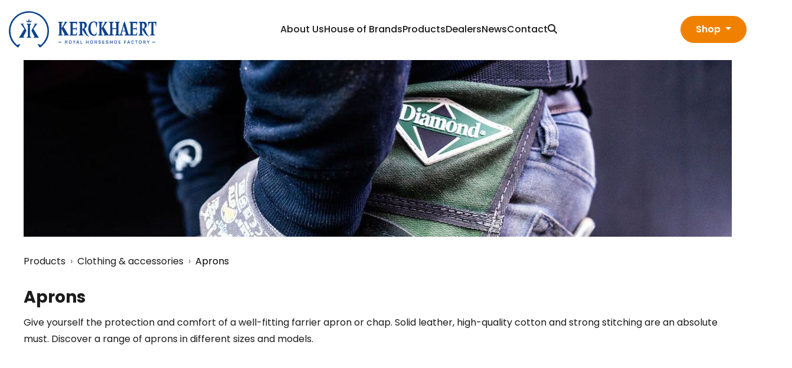

--- FILE ---
content_type: text/html; charset=UTF-8
request_url: https://kerckhaert.com/products/clothing-and-accessories/aprons
body_size: 12375
content:
<!doctype html><html lang="en"><head>
    <meta charset="utf-8">
    <title>Aprons</title>
    <link rel="shortcut icon" href="https://kerckhaert.com/hubfs/Kerckhaert/kerckheart-monogram.png">
    <meta name="description" content="">
    <link rel="preconnect" href="https://fonts.googleapis.com">
    <link rel="preconnect" href="https://fonts.gstatic.com" crossorigin> 

     

    <link rel="stylesheet" href="https://cdnjs.cloudflare.com/ajax/libs/font-awesome/6.7.0/css/all.min.css" integrity="sha512-9xKTRVabjVeZmc+GUW8GgSmcREDunMM+Dt/GrzchfN8tkwHizc5RP4Ok/MXFFy5rIjJjzhndFScTceq5e6GvVQ==" crossorigin="anonymous" referrerpolicy="no-referrer">    
    
    
    
    
      
    <meta name="viewport" content="width=device-width, initial-scale=1">

    
    <meta property="og:description" content="">
    <meta property="og:title" content="Aprons">
    <meta name="twitter:description" content="">
    <meta name="twitter:title" content="Aprons">

    

    
    <style>
a.cta_button{-moz-box-sizing:content-box !important;-webkit-box-sizing:content-box !important;box-sizing:content-box !important;vertical-align:middle}.hs-breadcrumb-menu{list-style-type:none;margin:0px 0px 0px 0px;padding:0px 0px 0px 0px}.hs-breadcrumb-menu-item{float:left;padding:10px 0px 10px 10px}.hs-breadcrumb-menu-divider:before{content:'›';padding-left:10px}.hs-featured-image-link{border:0}.hs-featured-image{float:right;margin:0 0 20px 20px;max-width:50%}@media (max-width: 568px){.hs-featured-image{float:none;margin:0;width:100%;max-width:100%}}.hs-screen-reader-text{clip:rect(1px, 1px, 1px, 1px);height:1px;overflow:hidden;position:absolute !important;width:1px}
</style>

<link class="hs-async-css" rel="preload" href="https://fonts.googleapis.com/css2?family=Barlow:ital,wght@0,300;0,400;0,500;0,600;0,700;0,800;1,400&amp;family=Poppins:ital,wght@0,300;0,400;0,500;0,600;0,700;0,800;1,400&amp;display=swap" as="style" onload="this.onload=null;this.rel='stylesheet'">
<noscript><link rel="stylesheet" href="https://fonts.googleapis.com/css2?family=Barlow:ital,wght@0,300;0,400;0,500;0,600;0,700;0,800;1,400&amp;family=Poppins:ital,wght@0,300;0,400;0,500;0,600;0,700;0,800;1,400&amp;display=swap"></noscript>
<link class="hs-async-css" rel="preload" href="https://kerckhaert.com/hubfs/hub_generated/template_assets/1/131214569848/1767971215680/template_bootstrap.min.css" as="style" onload="this.onload=null;this.rel='stylesheet'">
<noscript><link rel="stylesheet" href="https://kerckhaert.com/hubfs/hub_generated/template_assets/1/131214569848/1767971215680/template_bootstrap.min.css"></noscript>
<link class="hs-async-css" rel="preload" href="https://kerckhaert.com/hubfs/hub_generated/template_assets/1/131211870515/1767971214944/template_aos.min.css" as="style" onload="this.onload=null;this.rel='stylesheet'">
<noscript><link rel="stylesheet" href="https://kerckhaert.com/hubfs/hub_generated/template_assets/1/131211870515/1767971214944/template_aos.min.css"></noscript>
<link class="hs-async-css" rel="preload" href="https://kerckhaert.com/hubfs/hub_generated/template_assets/1/131209393537/1767971216285/template_animate.min.css" as="style" onload="this.onload=null;this.rel='stylesheet'">
<noscript><link rel="stylesheet" href="https://kerckhaert.com/hubfs/hub_generated/template_assets/1/131209393537/1767971216285/template_animate.min.css"></noscript>
<link class="hs-async-css" rel="preload" href="https://kerckhaert.com/hubfs/hub_generated/template_assets/1/131208975702/1767971216354/template_venobox.min.css" as="style" onload="this.onload=null;this.rel='stylesheet'">
<noscript><link rel="stylesheet" href="https://kerckhaert.com/hubfs/hub_generated/template_assets/1/131208975702/1767971216354/template_venobox.min.css"></noscript>
<link class="hs-async-css" rel="preload" href="https://kerckhaert.com/hubfs/hub_generated/template_assets/1/131213865109/1767971218137/template_swiper-bundle.min.css" as="style" onload="this.onload=null;this.rel='stylesheet'">
<noscript><link rel="stylesheet" href="https://kerckhaert.com/hubfs/hub_generated/template_assets/1/131213865109/1767971218137/template_swiper-bundle.min.css"></noscript>
<link class="hs-async-css" rel="preload" href="https://kerckhaert.com/hubfs/hub_generated/template_assets/1/131210703780/1767971214962/template_main.css" as="style" onload="this.onload=null;this.rel='stylesheet'">
<noscript><link rel="stylesheet" href="https://kerckhaert.com/hubfs/hub_generated/template_assets/1/131210703780/1767971214962/template_main.css"></noscript>
<link rel="stylesheet" href="https://kerckhaert.com/hubfs/hub_generated/module_assets/1/131213865082/1740918571054/module_Header_Menu.min.css">

   <style>
     .btn {
       background-color: rgba(36, 79, 178, 1.0);
       border: 1px solid rgba(36, 79, 178, 1.0);
       color: rgba(255, 255, 255, 1.0);
     }
     .btn-check:focus + .btn, .btn:focus, .btn:hover {
        background-color: rgba(28, 27, 27, 1.0);
        border: 1px solid rgba(28, 27, 27, 1.0);
        color: rgba(255, 255, 255, 1.0);
     }
 
   </style>
 

  <style>

    .offcanvas {
      background-color: rgba(255, 255, 255, 1.0);
    }
    .mobile-menu ul li a {
        color: rgba(28, 27, 27, 1.0);
     }
     .mobile-menu ul li:hover > a {
        color: rgba(28, 27, 27, 1.0);
      }
    
    .mobile-menu ul li .menu-expand::after , .mobile-menu ul li .menu-expand::before {
      background-color: rgba(28, 27, 27, 1.0);
    }
    
    .mobile-menu ul li .menu-expand:hover::after , .mobile-menu ul li .menu-expand:hover::before {
      background-color: rgba(28, 27, 27, 1.0);
    }
    
    .mobile-menu ul li .menu-expand {
       background-color: rgba(255, 255, 255, 1.0);
    }
    
    .mobile-menu ul li .menu-expand:hover {
      background-color: rgba(255, 255, 255, 1.0);
    }
    
    .offcanvas .close span {
      background-color: rgba(28, 27, 27, 1.0);
    } 
    .offcanvas .close:hover span {
      background-color: rgba(28, 27, 27, 1.0);
    }
    
  </style>

<link rel="stylesheet" href="https://kerckhaert.com/hubfs/hub_generated/module_assets/1/131213865061/1740918568336/module_About_Image.min.css">
<link rel="stylesheet" href="https://kerckhaert.com/hubfs/hub_generated/module_assets/1/168968140595/1752763278732/module_Jake_Breadcrumbs.min.css">

<style>
  #hs_cos_wrapper_widget_1717574497031 .jake-breadcrumbs-list {
  padding-top:0.75rem;
  padding-right:1rem;
  padding-bottom:0.75rem;
  padding-left:0px;
  margin-top:1rem;
  margin-bottom:1rem;
  background-color:rgba(233,236,239,0%);
  border-radius:0px;
  border:0px none;
}

#hs_cos_wrapper_widget_1717574497031 .jake-breadcrumb-item+.jake-breadcrumb-item::before {
  padding-right:0.5rem;
  padding-left:0.5rem;
  color:#6c757d !important;
  content:"›";
}

#hs_cos_wrapper_widget_1717574497031 .jake-breadcrumb-item.active { color:#000000; }

#hs_cos_wrapper_widget_1717574497031 .jake-breadcrumb-item a { text-decoration:none; }

#hs_cos_wrapper_widget_1717574497031 .jake-breadcrumbs { text-align:LEFT; }

</style>

<link rel="stylesheet" href="https://kerckhaert.com/hubfs/hub_generated/module_assets/1/169529912682/1761475228560/module_Article-Groups.min.css">
<link rel="stylesheet" href="https://kerckhaert.com/hubfs/hub_generated/module_assets/1/131210703745/1740918562548/module_Footer.min.css">

  <style>
    .footer-info.text-start ul {
      justify-content: flex-start;
    }
    .footer-info.text-center ul {
      justify-content: center; 
    }
    .footer-info.text-end ul {
      justify-content: flex-end;
    }
    .footer-info ul li svg {
      color: rgba(36, 79, 178, 1.0);
    }
    
    .footer-bottom-wrap.row-reverse {
      flex-direction: row;
    }
    .footer-bottom-wrap.without-row-reverse {
      flex-direction: row-reverse;
    }
    .footer-social-icon a svg {
      color: rgba(36, 79, 178, 1.0);
    }
    .footer-social-icon a:hover svg {
      color: rgba(36, 79, 178, 1.0);
    }
    .footer-bottom {
      border-top: 1px solid rgba(128, 128, 128, 0.6);
    }
    
  </style>
  
<style>
  @font-face {
    font-family: "Poppins";
    font-weight: 700;
    font-style: normal;
    font-display: swap;
    src: url("/_hcms/googlefonts/Poppins/700.woff2") format("woff2"), url("/_hcms/googlefonts/Poppins/700.woff") format("woff");
  }
  @font-face {
    font-family: "Poppins";
    font-weight: 400;
    font-style: normal;
    font-display: swap;
    src: url("/_hcms/googlefonts/Poppins/regular.woff2") format("woff2"), url("/_hcms/googlefonts/Poppins/regular.woff") format("woff");
  }
  @font-face {
    font-family: "Poppins";
    font-weight: 600;
    font-style: normal;
    font-display: swap;
    src: url("/_hcms/googlefonts/Poppins/600.woff2") format("woff2"), url("/_hcms/googlefonts/Poppins/600.woff") format("woff");
  }
  @font-face {
    font-family: "Poppins";
    font-weight: 400;
    font-style: normal;
    font-display: swap;
    src: url("/_hcms/googlefonts/Poppins/regular.woff2") format("woff2"), url("/_hcms/googlefonts/Poppins/regular.woff") format("woff");
  }
  @font-face {
    font-family: "Poppins";
    font-weight: 700;
    font-style: normal;
    font-display: swap;
    src: url("/_hcms/googlefonts/Poppins/700.woff2") format("woff2"), url("/_hcms/googlefonts/Poppins/700.woff") format("woff");
  }
</style>

<!-- Editor Styles -->
<style id="hs_editor_style" type="text/css">
.footer-row-0-force-full-width-section > .row-fluid {
  max-width: none !important;
}
/* HubSpot Styles (default) */
.header_menu-row-0-padding {
  padding-top: 0px !important;
  padding-bottom: 0px !important;
  padding-left: 0px !important;
  padding-right: 0px !important;
}
.dnd_area-row-2-padding {
  padding-bottom: 5em !important;
}
.footer-row-0-padding {
  padding-top: 0px !important;
  padding-bottom: 0px !important;
  padding-left: 0px !important;
  padding-right: 0px !important;
}
</style>
    

    
<!--  Added by GoogleTagManager integration -->
<script>
var _hsp = window._hsp = window._hsp || [];
window.dataLayer = window.dataLayer || [];
function gtag(){dataLayer.push(arguments);}

var useGoogleConsentModeV2 = true;
var waitForUpdateMillis = 1000;



var hsLoadGtm = function loadGtm() {
    if(window._hsGtmLoadOnce) {
      return;
    }

    if (useGoogleConsentModeV2) {

      gtag('set','developer_id.dZTQ1Zm',true);

      gtag('consent', 'default', {
      'ad_storage': 'denied',
      'analytics_storage': 'denied',
      'ad_user_data': 'denied',
      'ad_personalization': 'denied',
      'wait_for_update': waitForUpdateMillis
      });

      _hsp.push(['useGoogleConsentModeV2'])
    }

    (function(w,d,s,l,i){w[l]=w[l]||[];w[l].push({'gtm.start':
    new Date().getTime(),event:'gtm.js'});var f=d.getElementsByTagName(s)[0],
    j=d.createElement(s),dl=l!='dataLayer'?'&l='+l:'';j.async=true;j.src=
    'https://www.googletagmanager.com/gtm.js?id='+i+dl;f.parentNode.insertBefore(j,f);
    })(window,document,'script','dataLayer','GTM-TD9R6V');

    window._hsGtmLoadOnce = true;
};

_hsp.push(['addPrivacyConsentListener', function(consent){
  if(consent.allowed || (consent.categories && consent.categories.analytics)){
    hsLoadGtm();
  }
}]);

</script>

<!-- /Added by GoogleTagManager integration -->

    <link rel="canonical" href="https://kerckhaert.com/products/clothing-and-accessories/aprons">

<!-- Google maps API -->
<script>(g=>{var h,a,k,p="The Google Maps JavaScript API",c="google",l="importLibrary",q="__ib__",m=document,b=window;b=b[c]||(b[c]={});var d=b.maps||(b.maps={}),r=new Set,e=new URLSearchParams,u=()=>h||(h=new Promise(async(f,n)=>{await (a=m.createElement("script"));e.set("libraries",[...r]+"");for(k in g)e.set(k.replace(/[A-Z]/g,t=>"_"+t[0].toLowerCase()),g[k]);e.set("callback",c+".maps."+q);a.src=`https://maps.${c}apis.com/maps/api/js?`+e;d[q]=f;a.onerror=()=>h=n(Error(p+" could not load."));a.nonce=m.querySelector("script[nonce]")?.nonce||"";m.head.append(a)}));d[l]?console.warn(p+" only loads once. Ignoring:",g):d[l]=(f,...n)=>r.add(f)&&u().then(()=>d[l](f,...n))})
        ({key: "AIzaSyDh7bxklc9pwwTQIUfCzBqGUkCUx85D6Bw", v: "weekly"});</script>
<!-- End Google maps API -->

<meta property="og:url" content="https://kerckhaert.com/products/clothing-and-accessories/aprons">
<meta name="twitter:card" content="summary">
<meta http-equiv="content-language" content="en">





  
  <meta name="generator" content="HubSpot"></head>
  <body>
<!--  Added by GoogleTagManager integration -->
<noscript><iframe src="https://www.googletagmanager.com/ns.html?id=GTM-TD9R6V" height="0" width="0" style="display:none;visibility:hidden"></iframe></noscript>

<!-- /Added by GoogleTagManager integration -->

    <div class="body-wrapper   hs-content-id-170176797996 hs-site-page page ">
       
        <div data-global-resource-path="KERCKHAERT/templates/partials/header.html"><div class="container-fluid main p-0">
<div class="row-fluid-wrapper">
<div class="row-fluid">
<div class="span12 widget-span widget-type-cell " style="" data-widget-type="cell" data-x="0" data-w="12">

<div class="row-fluid-wrapper row-depth-1 row-number-1 dnd-section header_menu-row-0-padding">
<div class="row-fluid ">
<div class="span12 widget-span widget-type-cell dnd-column" style="" data-widget-type="cell" data-x="0" data-w="12">

<div class="row-fluid-wrapper row-depth-1 row-number-2 dnd-row">
<div class="row-fluid ">
<div class="span12 widget-span widget-type-custom_widget dnd-module" style="" data-widget-type="custom_widget" data-x="0" data-w="12">

 
 
 
 
 
 
 
 
 
 
 
 
 <header class="header-area" id="header-sticky">
     <div class="container-fluid">
         <div class="header-wrap">
             <div class="logo">
                 
 
                   <span id="hs_cos_wrapper_header_menu-module-1_" class="hs_cos_wrapper hs_cos_wrapper_widget hs_cos_wrapper_type_logo" style="" data-hs-cos-general-type="widget" data-hs-cos-type="logo"><a href="http://Kerckhaert.com" id="hs-link-header_menu-module-1_" style="border-width:0px;border:0px;"><img src="https://kerckhaert.com/hubfs/KerckhaertBlauw.svg" class="hs-image-widget " height="63" style="height: auto;width:250px;border-width:0px;border:0px;" width="250" alt="KerckhaertBlauw" title="KerckhaertBlauw" loading=""></a></span>
             </div>
             <div class="main-menu d-none d-lg-block">
                 <nav>
                     
 
   
 
   <ul class="navigation hs-menu-children-wrapper sub-menu-1" aria-hidden="false">
     
       
 
 <li class="has-children menu-item">
   <a class="navs-link" href="https://kerckhaert.com/organisation?hsLang=en"><span class="menu-text">About Us</span></a>
 
   
 
   
 
   
 
   <ul class="navigation hs-menu-children-wrapper sub-menu-2" aria-hidden="true">
     
       
 
 <li class="no-has-children menu-item">
   <a class="navs-link" href="https://kerckhaert.com/history?hsLang=en"><span class="menu-text">History</span></a>
 
   
 </li>
 
     
       
 
 <li class="no-has-children menu-item">
   <a class="navs-link" href="https://kerckhaert.com/mission-vision?hsLang=en"><span class="menu-text">Mission &amp; Vision</span></a>
 
   
 </li>
 
     
       
 
 <li class="no-has-children menu-item">
   <a class="navs-link" href="https://kerckhaert.com/organisation?hsLang=en"><span class="menu-text">Organisation</span></a>
 
   
 </li>
 
     
       
 
 <li class="no-has-children menu-item">
   <a class="navs-link" href="https://kerckhaert.com/predicate-royal?hsLang=en"><span class="menu-text">Predicate Royal</span></a>
 
   
 </li>
 
     
       
 
 <li class="no-has-children menu-item">
   <a class="navs-link" href="https://kerckhaert.com/bff-best-female-farrier?hsLang=en"><span class="menu-text">Best Female Farrier </span></a>
 
   
 </li>
 
     
       
 
 <li class="no-has-children menu-item">
   <a class="navs-link" href="https://kerckhaert.com/work?hsLang=en"><span class="menu-text">Work @ Kerckheart</span></a>
 
   
 </li>
 
     
   </ul>
 
   
 </li>
 
     
       
 
 <li class="has-children menu-item">
   <a class="navs-link" href="https://kerckhaert.com/house-of-brands?hsLang=en"><span class="menu-text">House of Brands</span></a>
 
   
 
   
 
   
 
   <ul class="navigation hs-menu-children-wrapper sub-menu-2" aria-hidden="true">
     
       
 
 <li class="no-has-children menu-item">
   <a class="navs-link" href="https://kerckhaert.com/kerckhaert-horseshoes?hsLang=en"><span class="menu-text">Kerckhaert</span></a>
 
   
 </li>
 
     
       
 
 <li class="no-has-children menu-item">
   <a class="navs-link" href="https://kerckhaert.com/liberty?hsLang=en"><span class="menu-text">Liberty</span></a>
 
   
 </li>
 
     
       
 
 <li class="no-has-children menu-item">
   <a class="navs-link" href="https://kerckhaert.com/diamond?hsLang=en"><span class="menu-text">Diamond</span></a>
 
   
 </li>
 
     
       
 
 <li class="no-has-children menu-item">
   <a class="navs-link" href="https://kerckhaert.com/vettec?hsLang=en"><span class="menu-text">Vettec</span></a>
 
   
 </li>
 
     
       
 
 <li class="no-has-children menu-item">
   <a class="navs-link" href="https://kerckhaert.com/nl/hoofjack?hsLang=en"><span class="menu-text">Hoofjack</span></a>
 
   
 </li>
 
     
       
 
 <li class="no-has-children menu-item">
   <a class="navs-link" href="https://kerckhaert.com/saveedge?hsLang=en"><span class="menu-text">Save Edge</span></a>
 
   
 </li>
 
     
       
 
 <li class="no-has-children menu-item">
   <a class="navs-link" href="https://kerckhaert.com/maddox?hsLang=en"><span class="menu-text">Maddox+</span></a>
 
   
 </li>
 
     
       
 
 <li class="no-has-children menu-item">
   <a class="navs-link" href="https://kerckhaert.com/mercury?hsLang=en"><span class="menu-text">Mercury</span></a>
 
   
 </li>
 
     
       
 
 <li class="no-has-children menu-item">
   <a class="navs-link" href="https://kerckhaert.com/quality?hsLang=en"><span class="menu-text">Quality</span></a>
 
   
 </li>
 
     
   </ul>
 
   
 </li>
 
     
       
 
 <li class="has-children menu-item">
   <a class="navs-link" href="https://kerckhaert.com/products?hsLang=en"><span class="menu-text">Products</span></a>
 
   
 
   
 
   
 
   <ul class="navigation hs-menu-children-wrapper sub-menu-2" aria-hidden="true">
     
       
 
 <li class="no-has-children menu-item">
   <a class="navs-link" href="https://kerckhaert.com/highlights?hsLang=en"><span class="menu-text">Highlights</span></a>
 
   
 </li>
 
     
       
 
 <li class="has-children menu-item">
   <a class="navs-link" href="https://kerckhaert.com/products/horseshoes?hsLang=en"><span class="menu-text">Horseshoes</span></a>
 
   
 
   
 
   
 
   <ul class="navigation hs-menu-children-wrapper sub-menu-3" aria-hidden="true">
     
       
 
 <li class="no-has-children menu-item">
   <a class="navs-link" href="https://kerckhaert.com/products/horseshoes/allround?hsLang=en"><span class="menu-text">Allround</span></a>
 
   
 </li>
 
     
       
 
 <li class="no-has-children menu-item">
   <a class="navs-link" href="https://kerckhaert.com/products/horseshoes/american-collection?hsLang=en"><span class="menu-text">American Collection</span></a>
 
   
 </li>
 
     
       
 
 <li class="no-has-children menu-item">
   <a class="navs-link" href="https://kerckhaert.com/products/horseshoes/century-collection?hsLang=en"><span class="menu-text">Century Collection</span></a>
 
   
 </li>
 
     
       
 
 <li class="no-has-children menu-item">
   <a class="navs-link" href="https://kerckhaert.com/products/horseshoes/classic-collection?hsLang=en"><span class="menu-text">Classic Collection</span></a>
 
   
 </li>
 
     
       
 
 <li class="no-has-children menu-item">
   <a class="navs-link" href="https://kerckhaert.com/products/horseshoes/df-collection?hsLang=en"><span class="menu-text">DF Collection</span></a>
 
   
 </li>
 
     
       
 
 <li class="no-has-children menu-item">
   <a class="navs-link" href="https://kerckhaert.com/products/horseshoes/diamond-collection?hsLang=en"><span class="menu-text">Diamond Collection</span></a>
 
   
 </li>
 
     
       
 
 <li class="no-has-children menu-item">
   <a class="navs-link" href="https://kerckhaert.com/products/horseshoes/icelandic-t%C3%B6lt-collection?hsLang=en"><span class="menu-text">Icelandic Tölt Collection</span></a>
 
   
 </li>
 
     
       
 
 <li class="no-has-children menu-item">
   <a class="navs-link" href="https://kerckhaert.com/products/horseshoes/meister-collection?hsLang=en"><span class="menu-text">Meister Collection</span></a>
 
   
 </li>
 
     
       
 
 <li class="no-has-children menu-item">
   <a class="navs-link" href="https://kerckhaert.com/products/horseshoes/pride-collection?hsLang=en"><span class="menu-text">Pride Collection</span></a>
 
   
 </li>
 
     
       
 
 <li class="no-has-children menu-item">
   <a class="navs-link" href="https://kerckhaert.com/products/horseshoes/sn-collection?hsLang=en"><span class="menu-text">SN Collection</span></a>
 
   
 </li>
 
     
       
 
 <li class="no-has-children menu-item">
   <a class="navs-link" href="https://kerckhaert.com/products/horseshoes/triumph-collection?hsLang=en"><span class="menu-text">Triumph Collection</span></a>
 
   
 </li>
 
     
       
 
 <li class="no-has-children menu-item">
   <a class="navs-link" href="https://kerckhaert.com/products/horseshoes/quality-collection?hsLang=en"><span class="menu-text">Quality Collection</span></a>
 
   
 </li>
 
     
       
 
 <li class="no-has-children menu-item">
   <a class="navs-link" href="https://kerckhaert.com/products/horseshoes/race?hsLang=en"><span class="menu-text">Race</span></a>
 
   
 </li>
 
     
       
 
 <li class="no-has-children menu-item">
   <a class="navs-link" href="https://kerckhaert.com/products/horseshoes/alu-race-collection?hsLang=en"><span class="menu-text">Alu Race Collection</span></a>
 
   
 </li>
 
     
       
 
 <li class="no-has-children menu-item">
   <a class="navs-link" href="https://kerckhaert.com/products/horseshoes/steel-race-collection?hsLang=en"><span class="menu-text">Steel Race Collection</span></a>
 
   
 </li>
 
     
   </ul>
 
   
 </li>
 
     
       
 
 <li class="has-children menu-item">
   <a class="navs-link" href="https://kerckhaert.com/products/nails?hsLang=en"><span class="menu-text">Nails</span></a>
 
   
 
   
 
   
 
   <ul class="navigation hs-menu-children-wrapper sub-menu-3" aria-hidden="true">
     
       
 
 <li class="no-has-children menu-item">
   <a class="navs-link" href="https://kerckhaert.com/products/nails/allround?hsLang=en"><span class="menu-text">Allround</span></a>
 
   
 </li>
 
     
       
 
 <li class="no-has-children menu-item">
   <a class="navs-link" href="https://kerckhaert.com/products/nails/race?hsLang=en"><span class="menu-text">Race</span></a>
 
   
 </li>
 
     
   </ul>
 
   
 </li>
 
     
       
 
 <li class="has-children menu-item">
   <a class="navs-link" href="https://kerckhaert.com/products/hoof-rasps?hsLang=en"><span class="menu-text">Hoof rasps</span></a>
 
   
 
   
 
   
 
   <ul class="navigation hs-menu-children-wrapper sub-menu-3" aria-hidden="true">
     
       
 
 <li class="no-has-children menu-item">
   <a class="navs-link" href="https://kerckhaert.com/products/hoof-rasps/rasps?hsLang=en"><span class="menu-text">Hoof rasps</span></a>
 
   
 </li>
 
     
       
 
 <li class="no-has-children menu-item">
   <a class="navs-link" href="https://kerckhaert.com/products/hoof-rasps/rasp-handles?hsLang=en"><span class="menu-text">Rasp handles</span></a>
 
   
 </li>
 
     
   </ul>
 
   
 </li>
 
     
       
 
 <li class="has-children menu-item">
   <a class="navs-link" href="https://kerckhaert.com/products/tools?hsLang=en"><span class="menu-text">Tools</span></a>
 
   
 
   
 
   
 
   <ul class="navigation hs-menu-children-wrapper sub-menu-3" aria-hidden="true">
     
       
 
 <li class="has-children menu-item">
   <a class="navs-link" href="https://kerckhaert.com/products/tools/shoeing-tools?hsLang=en"><span class="menu-text">Shoeing tools  </span></a>
 
   
 
   
 
   
 
   <ul class="navigation hs-menu-children-wrapper sub-menu-4" aria-hidden="true">
     
       
 
 <li class="no-has-children menu-item">
   <a class="navs-link" href="https://kerckhaert.com/products/tools/shoeing-tools/hammers?hsLang=en"><span class="menu-text">Hammers</span></a>
 
   
 </li>
 
     
       
 
 <li class="no-has-children menu-item">
   <a class="navs-link" href="https://kerckhaert.com/products/tools/shoeing-tools/nippers?hsLang=en"><span class="menu-text">Pullers &amp; Nippers</span></a>
 
   
 </li>
 
     
       
 
 <li class="no-has-children menu-item">
   <a class="navs-link" href="https://kerckhaert.com/products/tools/shoeing-tools/clinch-groovers?hsLang=en"><span class="menu-text">Clinch groovers</span></a>
 
   
 </li>
 
     
       
 
 <li class="no-has-children menu-item">
   <a class="navs-link" href="https://kerckhaert.com/products/tools/shoeing-tools/clinch-cutters?hsLang=en"><span class="menu-text">Clinch cutters</span></a>
 
   
 </li>
 
     
   </ul>
 
   
 </li>
 
     
       
 
 <li class="has-children menu-item">
   <a class="navs-link" href="https://kerckhaert.com/products/tools/forging-tools?hsLang=en"><span class="menu-text">Forging tools</span></a>
 
   
 
   
 
   
 
   <ul class="navigation hs-menu-children-wrapper sub-menu-4" aria-hidden="true">
     
       
 
 <li class="no-has-children menu-item">
   <a class="navs-link" href="https://kerckhaert.com/products/tools/forging-tools/hammers?hsLang=en"><span class="menu-text">Hammers</span></a>
 
   
 </li>
 
     
       
 
 <li class="no-has-children menu-item">
   <a class="navs-link" href="https://kerckhaert.com/products/tools/forging-tools/fullering-hammers?hsLang=en"><span class="menu-text">Fullering hammers</span></a>
 
   
 </li>
 
     
       
 
 <li class="no-has-children menu-item">
   <a class="navs-link" href="https://kerckhaert.com/products/tools/forging-tools/farrier-tongs?hsLang=en"><span class="menu-text">Farrier tongs</span></a>
 
   
 </li>
 
     
       
 
 <li class="no-has-children menu-item">
   <a class="navs-link" href="https://kerckhaert.com/products/tools/forging-tools/fore-punchers?hsLang=en"><span class="menu-text">Fore punchers</span></a>
 
   
 </li>
 
     
       
 
 <li class="no-has-children menu-item">
   <a class="navs-link" href="https://kerckhaert.com/products/tools/forging-tools/pritchels?hsLang=en"><span class="menu-text">Pritchels</span></a>
 
   
 </li>
 
     
       
 
 <li class="no-has-children menu-item">
   <a class="navs-link" href="https://kerckhaert.com/products/tools/forging-tools/clip-starters?hsLang=en"><span class="menu-text">Clip starters</span></a>
 
   
 </li>
 
     
       
 
 <li class="no-has-children menu-item">
   <a class="navs-link" href="https://kerckhaert.com/products/tools/forging-tools/accessories?hsLang=en"><span class="menu-text">Accessories</span></a>
 
   
 </li>
 
     
   </ul>
 
   
 </li>
 
     
       
 
 <li class="has-children menu-item">
   <a class="navs-link" href="https://kerckhaert.com/products/tools/trimming-tools?hsLang=en"><span class="menu-text">Trimming tools</span></a>
 
   
 
   
 
   
 
   <ul class="navigation hs-menu-children-wrapper sub-menu-4" aria-hidden="true">
     
       
 
 <li class="no-has-children menu-item">
   <a class="navs-link" href="https://kerckhaert.com/products/tools/trimming-tools/hammers?hsLang=en"><span class="menu-text">Hammers</span></a>
 
   
 </li>
 
     
       
 
 <li class="no-has-children menu-item">
   <a class="navs-link" href="https://kerckhaert.com/products/tools/trimming-tools/nippers?hsLang=en"><span class="menu-text">Nippers</span></a>
 
   
 </li>
 
     
       
 
 <li class="no-has-children menu-item">
   <a class="navs-link" href="https://kerckhaert.com/products/tools/trimming-tools/toeing-knives?hsLang=en"><span class="menu-text">Toeing knives</span></a>
 
   
 </li>
 
     
       
 
 <li class="no-has-children menu-item">
   <a class="navs-link" href="https://kerckhaert.com/products/tools/trimming-tools/sharpening?hsLang=en"><span class="menu-text">Sharpening</span></a>
 
   
 </li>
 
     
       
 
 <li class="no-has-children menu-item">
   <a class="navs-link" href="https://kerckhaert.com/products/tools/trimming-tools/hoof-knives?hsLang=en"><span class="menu-text">Hoof knives</span></a>
 
   
 </li>
 
     
   </ul>
 
   
 </li>
 
     
       
 
 <li class="has-children menu-item">
   <a class="navs-link" href="https://kerckhaert.com/products/tools/workshop?hsLang=en"><span class="menu-text">Workshop</span></a>
 
   
 
   
 
   
 
   <ul class="navigation hs-menu-children-wrapper sub-menu-4" aria-hidden="true">
     
       
 
 <li class="no-has-children menu-item">
   <a class="navs-link" href="https://kerckhaert.com/products/tools/workshop/forges?hsLang=en"><span class="menu-text">Forges</span></a>
 
   
 </li>
 
     
       
 
 <li class="no-has-children menu-item">
   <a class="navs-link" href="https://kerckhaert.com/products/tools/workshop/drilling-and-tapping?hsLang=en"><span class="menu-text">Drilling &amp; Tapping</span></a>
 
   
 </li>
 
     
       
 
 <li class="no-has-children menu-item">
   <a class="navs-link" href="https://kerckhaert.com/products/tools/workshop/toolboxes?hsLang=en"><span class="menu-text">Toolboxes</span></a>
 
   
 </li>
 
     
       
 
 <li class="no-has-children menu-item">
   <a class="navs-link" href="https://kerckhaert.com/products/tools/workshop/anvils?hsLang=en"><span class="menu-text">Anvils</span></a>
 
   
 </li>
 
     
       
 
 <li class="no-has-children menu-item">
   <a class="navs-link" href="https://kerckhaert.com/products/tools/workshop/powertools?hsLang=en"><span class="menu-text">Powertools</span></a>
 
   
 </li>
 
     
       
 
 <li class="no-has-children menu-item">
   <a class="navs-link" href="https://kerckhaert.com/products/tools/workshop/workshop-equipment?hsLang=en"><span class="menu-text">Workshop equipment</span></a>
 
   
 </li>
 
     
       
 
 <li class="no-has-children menu-item">
   <a class="navs-link" href="https://kerckhaert.com/products/tools/workshop/foot-stands?hsLang=en"><span class="menu-text">Foot stands</span></a>
 
   
 </li>
 
     
   </ul>
 
   
 </li>
 
     
       
 
 <li class="has-children menu-item">
   <a class="navs-link" href="https://kerckhaert.com/products/tools/parts?hsLang=en"><span class="menu-text">Parts</span></a>
 
   
 
   
 
   
 
   <ul class="navigation hs-menu-children-wrapper sub-menu-4" aria-hidden="true">
     
       
 
 <li class="no-has-children menu-item">
   <a class="navs-link" href="https://kerckhaert.com/products/tools/parts/forges?hsLang=en"><span class="menu-text">Forges</span></a>
 
   
 </li>
 
     
       
 
 <li class="no-has-children menu-item">
   <a class="navs-link" href="https://kerckhaert.com/products/tools/parts/hammers?hsLang=en"><span class="menu-text">Hammers</span></a>
 
   
 </li>
 
     
       
 
 <li class="no-has-children menu-item">
   <a class="navs-link" href="https://kerckhaert.com/products/tools/parts/fore-punchers?hsLang=en"><span class="menu-text">Fore punchers</span></a>
 
   
 </li>
 
     
       
 
 <li class="no-has-children menu-item">
   <a class="navs-link" href="https://kerckhaert.com/products/tools/parts/foot-stands?hsLang=en"><span class="menu-text">Foot stands</span></a>
 
   
 </li>
 
     
   </ul>
 
   
 </li>
 
     
   </ul>
 
   
 </li>
 
     
       
 
 <li class="has-children menu-item">
   <a class="navs-link" href="https://kerckhaert.com/products/hoof-care?hsLang=en"><span class="menu-text">Care</span></a>
 
   
 
   
 
   
 
   <ul class="navigation hs-menu-children-wrapper sub-menu-3" aria-hidden="true">
     
       
 
 <li class="no-has-children menu-item">
   <a class="navs-link" href="https://kerckhaert.com/products/hoof-care/hoof-repair?hsLang=en"><span class="menu-text">Hoof repair</span></a>
 
   
 </li>
 
     
       
 
 <li class="no-has-children menu-item">
   <a class="navs-link" href="https://kerckhaert.com/products/hoof-care/hoof-testers?hsLang=en"><span class="menu-text">Hoof testers</span></a>
 
   
 </li>
 
     
       
 
 <li class="no-has-children menu-item">
   <a class="navs-link" href="https://kerckhaert.com/products/hoof-care/glues-and-silicones?hsLang=en"><span class="menu-text">Glues &amp; Silicones</span></a>
 
   
 </li>
 
     
       
 
 <li class="no-has-children menu-item">
   <a class="navs-link" href="https://kerckhaert.com/products/hoof-care/inserts?hsLang=en"><span class="menu-text">Inserts</span></a>
 
   
 </li>
 
     
       
 
 <li class="no-has-children menu-item">
   <a class="navs-link" href="https://kerckhaert.com/products/hoof-care/studs?hsLang=en"><span class="menu-text">Studs</span></a>
 
   
 </li>
 
     
       
 
 <li class="no-has-children menu-item">
   <a class="navs-link" href="https://kerckhaert.com/products/hoof-care/pads?hsLang=en"><span class="menu-text">Pads</span></a>
 
   
 </li>
 
     
       
 
 <li class="no-has-children menu-item">
   <a class="navs-link" href="https://kerckhaert.com/products/hoof-care/dental-care?hsLang=en"><span class="menu-text">Dental care</span></a>
 
   
 </li>
 
     
       
 
 <li class="no-has-children menu-item">
   <a class="navs-link" href="https://kerckhaert.com/products/hoof-care/nutrition?hsLang=en"><span class="menu-text">Nutrition</span></a>
 
   
 </li>
 
     
       
 
 <li class="no-has-children menu-item">
   <a class="navs-link" href="https://kerckhaert.com/products/hoof-care/hoofcare-other?hsLang=en"><span class="menu-text">Other</span></a>
 
   
 </li>
 
     
   </ul>
 
   
 </li>
 
     
       
 
 <li class="has-children menu-item">
   <a class="navs-link" href="https://kerckhaert.com/products/clothing-and-accessories?hsLang=en"><span class="menu-text">Clothing &amp; accessories</span></a>
 
   
 
   
 
   
 
   <ul class="navigation hs-menu-children-wrapper sub-menu-3" aria-hidden="true">
     
       
 
 <li class="no-has-children menu-item">
   <a class="navs-link" href="https://kerckhaert.com/products/clothing-and-accessories/protection-and-safety?hsLang=en"><span class="menu-text">Protection &amp; Safety</span></a>
 
   
 </li>
 
     
       
 
 <li class="no-has-children menu-item">
   <a class="menu-link active active-item" href="https://kerckhaert.com/products/clothing-and-accessories/aprons" aria-current="page"><span class="menu-text">Aprons</span></a>
 
   
 </li>
 
     
       
 
 <li class="no-has-children menu-item">
   <a class="navs-link" href="https://kerckhaert.com/products/clothing-and-accessories/safety-shoes?hsLang=en"><span class="menu-text">Safety shoes</span></a>
 
   
 </li>
 
     
       
 
 <li class="no-has-children menu-item">
   <a class="navs-link" href="https://kerckhaert.com/products/clothing-and-accessories/education?hsLang=en"><span class="menu-text">Education</span></a>
 
   
 </li>
 
     
   </ul>
 
   
 </li>
 
     
       
 
 <li class="has-children menu-item">
   <a class="navs-link" href="https://kerckhaert.com/products/special-shoes?hsLang=en"><span class="menu-text">Special shoes</span></a>
 
   
 
   
 
   
 
   <ul class="navigation hs-menu-children-wrapper sub-menu-3" aria-hidden="true">
     
       
 
 <li class="no-has-children menu-item">
   <a class="navs-link" href="https://kerckhaert.com/products/special-shoes/plastic-shoes?hsLang=en"><span class="menu-text">Plastic shoes</span></a>
 
   
 </li>
 
     
       
 
 <li class="no-has-children menu-item">
   <a class="navs-link" href="https://kerckhaert.com/products/special-shoes/race?hsLang=en"><span class="menu-text">Race</span></a>
 
   
 </li>
 
     
       
 
 <li class="no-has-children menu-item">
   <a class="navs-link" href="https://kerckhaert.com/products/special-shoes/orthopaedic?hsLang=en"><span class="menu-text">Orthopaedic</span></a>
 
   
 </li>
 
     
       
 
 <li class="no-has-children menu-item">
   <a class="navs-link" href="https://kerckhaert.com/products/special-shoes/plastic-shoes?hsLang=en"><span class="menu-text">Plastic shoes</span></a>
 
   
 </li>
 
     
   </ul>
 
   
 </li>
 
     
       
 
 <li class="has-children menu-item">
   <a class="navs-link" href="https://kerckhaert.com/products/bovine?hsLang=en"><span class="menu-text">Bovine</span></a>
 
   
 
   
 
   
 
   <ul class="navigation hs-menu-children-wrapper sub-menu-3" aria-hidden="true">
     
       
 
 <li class="no-has-children menu-item">
   <a class="navs-link" href="https://kerckhaert.com/products/bovine/hoof-wrap?hsLang=en"><span class="menu-text">Hoof wrap</span></a>
 
   
 </li>
 
     
       
 
 <li class="no-has-children menu-item">
   <a class="navs-link" href="https://kerckhaert.com/products/bovine/glue?hsLang=en"><span class="menu-text">Glue</span></a>
 
   
 </li>
 
     
       
 
 <li class="no-has-children menu-item">
   <a class="navs-link" href="https://kerckhaert.com/products/bovine/hoof-blocks?hsLang=en"><span class="menu-text">Hoof blocks</span></a>
 
   
 </li>
 
     
       
 
 <li class="no-has-children menu-item">
   <a class="navs-link" href="https://kerckhaert.com/products/bovine/clothing-and-safety?hsLang=en"><span class="menu-text">Clothing &amp; Safety</span></a>
 
   
 </li>
 
     
       
 
 <li class="no-has-children menu-item">
   <a class="navs-link" href="https://kerckhaert.com/products/bovine/knives?hsLang=en"><span class="menu-text">Hoof knives</span></a>
 
   
 </li>
 
     
   </ul>
 
   
 </li>
 
     
   </ul>
 
   
 </li>
 
     
       
 
 <li class="no-has-children menu-item">
   <a class="navs-link" href="https://kerckhaert.com/dealer-network?hsLang=en"><span class="menu-text">Dealers</span></a>
 
   
 </li>
 
     
       
 
 <li class="has-children menu-item">
   <a class="navs-link" href="https://blog.kerckhaert.com?hsLang=en"><span class="menu-text">News</span></a>
 
   
 
   
 
   
 
   <ul class="navigation hs-menu-children-wrapper sub-menu-2" aria-hidden="true">
     
       
 
 <li class="no-has-children menu-item">
   <a class="navs-link" href="https://blog.kerckhaert.com/tag/hall-of-fame?hsLang=en"><span class="menu-text">Hall of Fame</span></a>
 
   
 </li>
 
     
       
 
 <li class="no-has-children menu-item">
   <a class="navs-link" href="https://blog.kerckhaert.com/tag/latest-news?hsLang=en"><span class="menu-text">Latest News</span></a>
 
   
 </li>
 
     
       
 
 <li class="no-has-children menu-item">
   <a class="navs-link" href="https://blog.kerckhaert.com/tag/knowledge-hub?hsLang=en"><span class="menu-text">Knowledge Hub</span></a>
 
   
 </li>
 
     
   </ul>
 
   
 </li>
 
     
       
 
 <li class="no-has-children menu-item">
   <a class="navs-link" href="https://kerckhaert.com/contact?hsLang=en"><span class="menu-text">Contact</span></a>
 
   
 </li>
 
     
       
 
 <li class="no-has-children menu-item">
   <a class="navs-link" href="https://kerckhaert.com/search?hsLang=en"><span class="menu-text"><i class="fa-solid fa-magnifying-glass"></i></span></a>
 
   
 </li>
 
     
   </ul>
   
                 </nav>
             </div>
 
                 <div class="header-right">
 
                     <div class="header-toggle d-lg-none">
                         <button class="toggle" data-bs-toggle="offcanvas" data-bs-target="#offcanvasNavbar">
                           <span></span>
                           <span></span>
                           <span></span>
                       </button>
                     </div>
 
                     <div class="dropdown d-none d-lg-block">
                       <button class="btn btn-sm btn-primary dropdown-toggle" type="button" data-bs-toggle="dropdown" aria-expanded="false">
                         Shop <!-- i class="fa-solid fa-basket-shopping"></i -->
                       </button>
                       <ul class="dropdown-menu" style="">
                       
                         
                           
                           
                           <li>
                             <a class="dropdown-item" href="https://export.kerckhaert.com/" target="_blank" rel="noopener">
                             <div id="hs_cos_wrapper_header_menu-module-1_" class="hs_cos_wrapper hs_cos_wrapper_widget hs_cos_wrapper_type_inline_text" style="" data-hs-cos-general-type="widget" data-hs-cos-type="inline_text" data-hs-cos-field="dropdown_link">Export</div>
                           </a>
                         </li>
                       
                      
                         
                           
                           
                           <li>
                             <a class="dropdown-item" href="https://smeden.kerckhaert.com/" target="_blank" rel="noopener">
                             <div id="hs_cos_wrapper_header_menu-module-1_" class="hs_cos_wrapper hs_cos_wrapper_widget hs_cos_wrapper_type_inline_text" style="" data-hs-cos-general-type="widget" data-hs-cos-type="inline_text" data-hs-cos-field="dropdown_link">Benelux</div>
                           </a>
                         </li>
                       
                      
                         
                           
                           
                           <li>
                             <a class="dropdown-item" href="https://www.eurofers.com/" target="_blank" rel="noopener">
                             <div id="hs_cos_wrapper_header_menu-module-1_" class="hs_cos_wrapper hs_cos_wrapper_widget hs_cos_wrapper_type_inline_text" style="" data-hs-cos-general-type="widget" data-hs-cos-type="inline_text" data-hs-cos-field="dropdown_link">Eurofers</div>
                           </a>
                         </li>
                       
                      
                         
                           
                           
                           <li>
                             <a class="dropdown-item" href="https://www.stromsholm.co.uk/" target="_blank" rel="noopener">
                             <div id="hs_cos_wrapper_header_menu-module-1_" class="hs_cos_wrapper hs_cos_wrapper_widget hs_cos_wrapper_type_inline_text" style="" data-hs-cos-general-type="widget" data-hs-cos-type="inline_text" data-hs-cos-field="dropdown_link">Strömsholm</div>
                           </a>
                         </li>
                       
                      
                         
                           
                           
                           <li>
                             <a class="dropdown-item" href="https://www.farrierproducts.com/" target="_blank" rel="noopener">
                             <div id="hs_cos_wrapper_header_menu-module-1_" class="hs_cos_wrapper hs_cos_wrapper_widget hs_cos_wrapper_type_inline_text" style="" data-hs-cos-general-type="widget" data-hs-cos-type="inline_text" data-hs-cos-field="dropdown_link">FPD</div>
                           </a>
                         </li>
                       
                      
                         
                           <div class="dropdown-divider"></div>
                         
                      
                         
                           
                           
                           <li>
                             <a class="dropdown-item" href="">
                             <div id="hs_cos_wrapper_header_menu-module-1_" class="hs_cos_wrapper hs_cos_wrapper_widget hs_cos_wrapper_type_inline_text" style="" data-hs-cos-general-type="widget" data-hs-cos-type="inline_text" data-hs-cos-field="dropdown_link">Dealer locator</div>
                           </a>
                         </li>
                       
                      
                       </ul>
                     </div>
 
                     <!-- Header language Start -->
                     <div class="header-language">
                       <div class="language">
                         
                       </div>
                     </div>
                     <!-- Header language End -->
 
                 </div>
 
         </div>
     </div>
 </header>

</div><!--end widget-span -->
</div><!--end row-->
</div><!--end row-wrapper -->

</div><!--end widget-span -->
</div><!--end row-->
</div><!--end row-wrapper -->

<div class="row-fluid-wrapper row-depth-1 row-number-3 dnd-section">
<div class="row-fluid ">
<div class="span12 widget-span widget-type-cell dnd-column" style="" data-widget-type="cell" data-x="0" data-w="12">

<div class="row-fluid-wrapper row-depth-1 row-number-4 dnd-row">
<div class="row-fluid ">
<div class="span12 widget-span widget-type-custom_widget dnd-module" style="" data-widget-type="custom_widget" data-x="0" data-w="12">
<div id="hs_cos_wrapper_widget_1720533134159" class="hs_cos_wrapper hs_cos_wrapper_widget hs_cos_wrapper_type_module" style="" data-hs-cos-general-type="widget" data-hs-cos-type="module">










 



<!-- Offcanvas Start -->
<div class="offcanvas offcanvas-start" id="offcanvasNavbar">
    <div class="offcanvas-header">
        <!-- Logo Start -->
        <div class="logo">
            

            <span id="hs_cos_wrapper_widget_1720533134159_" class="hs_cos_wrapper hs_cos_wrapper_widget hs_cos_wrapper_type_logo" style="" data-hs-cos-general-type="widget" data-hs-cos-type="logo"><a href="http://Kerckhaert.com" id="hs-link-widget_1720533134159_" style="border-width:0px;border:0px;"><img src="https://kerckhaert.com/hs-fs/hubfs/Kerckhaert_Logo_landscape_blue.png?width=216&amp;height=55&amp;name=Kerckhaert_Logo_landscape_blue.png" class="hs-image-widget " height="55" style="height: auto;width:216px;border-width:0px;border:0px;" width="216" alt="Kerckhaert Group" title="Kerckhaert Group" loading="" srcset="https://kerckhaert.com/hs-fs/hubfs/Kerckhaert_Logo_landscape_blue.png?width=108&amp;height=28&amp;name=Kerckhaert_Logo_landscape_blue.png 108w, https://kerckhaert.com/hs-fs/hubfs/Kerckhaert_Logo_landscape_blue.png?width=216&amp;height=55&amp;name=Kerckhaert_Logo_landscape_blue.png 216w, https://kerckhaert.com/hs-fs/hubfs/Kerckhaert_Logo_landscape_blue.png?width=324&amp;height=83&amp;name=Kerckhaert_Logo_landscape_blue.png 324w, https://kerckhaert.com/hs-fs/hubfs/Kerckhaert_Logo_landscape_blue.png?width=432&amp;height=110&amp;name=Kerckhaert_Logo_landscape_blue.png 432w, https://kerckhaert.com/hs-fs/hubfs/Kerckhaert_Logo_landscape_blue.png?width=540&amp;height=138&amp;name=Kerckhaert_Logo_landscape_blue.png 540w, https://kerckhaert.com/hs-fs/hubfs/Kerckhaert_Logo_landscape_blue.png?width=648&amp;height=165&amp;name=Kerckhaert_Logo_landscape_blue.png 648w" sizes="(max-width: 216px) 100vw, 216px"></a></span>
        </div>
        <!-- Logo End -->
        <button type="button" class="close" data-bs-dismiss="offcanvas">
            <span></span>
            <span></span>
        </button>
    </div>
    <div class="offcanvas-body">
        <div class="mobile-menu offcanvas-menu">
            <div class="dropdown">
                       <button class="btn btn-sm btn-primary dropdown-toggle" type="button" data-bs-toggle="dropdown" aria-expanded="false">
                         Webshop <!-- i class="fa-solid fa-basket-shopping"></i -->
                       </button>
                       <ul class="dropdown-menu" style="">
                       
                         
                           
                           
                           <li>
                             <a class="dropdown-item" href="https://export.kerckhaert.com/" target="_blank" rel="noopener">
                             <div id="hs_cos_wrapper_widget_1720533134159_" class="hs_cos_wrapper hs_cos_wrapper_widget hs_cos_wrapper_type_inline_text" style="" data-hs-cos-general-type="widget" data-hs-cos-type="inline_text" data-hs-cos-field="dropdown_link">Export</div>
                           </a>
                         </li>
                       
                      
                         
                           
                           
                           <li>
                             <a class="dropdown-item" href="https://smeden.kerckhaert.com/" target="_blank" rel="noopener">
                             <div id="hs_cos_wrapper_widget_1720533134159_" class="hs_cos_wrapper hs_cos_wrapper_widget hs_cos_wrapper_type_inline_text" style="" data-hs-cos-general-type="widget" data-hs-cos-type="inline_text" data-hs-cos-field="dropdown_link">Benelux</div>
                           </a>
                         </li>
                       
                      
                         
                           
                           
                           <li>
                             <a class="dropdown-item" href="https://www.eurofers.com/" target="_blank" rel="noopener">
                             <div id="hs_cos_wrapper_widget_1720533134159_" class="hs_cos_wrapper hs_cos_wrapper_widget hs_cos_wrapper_type_inline_text" style="" data-hs-cos-general-type="widget" data-hs-cos-type="inline_text" data-hs-cos-field="dropdown_link">Eurofers</div>
                           </a>
                         </li>
                       
                      
                         
                           
                           
                           <li>
                             <a class="dropdown-item" href="https://www.stromsholm.co.uk/" target="_blank" rel="noopener">
                             <div id="hs_cos_wrapper_widget_1720533134159_" class="hs_cos_wrapper hs_cos_wrapper_widget hs_cos_wrapper_type_inline_text" style="" data-hs-cos-general-type="widget" data-hs-cos-type="inline_text" data-hs-cos-field="dropdown_link">Strömsholm</div>
                           </a>
                         </li>
                       
                      
                         
                           
                           
                           <li>
                             <a class="dropdown-item" href="https://www.farrierproducts.com/" target="_blank" rel="noopener">
                             <div id="hs_cos_wrapper_widget_1720533134159_" class="hs_cos_wrapper hs_cos_wrapper_widget hs_cos_wrapper_type_inline_text" style="" data-hs-cos-general-type="widget" data-hs-cos-type="inline_text" data-hs-cos-field="dropdown_link">FPD</div>
                           </a>
                         </li>
                       
                      
                         
                           <div class="dropdown-divider"></div>
                         
                      
                         
                           
                           
                           <li>
                             <a class="dropdown-item" href="">
                             <div id="hs_cos_wrapper_widget_1720533134159_" class="hs_cos_wrapper hs_cos_wrapper_widget hs_cos_wrapper_type_inline_text" style="" data-hs-cos-general-type="widget" data-hs-cos-type="inline_text" data-hs-cos-field="dropdown_link">Dealer locator</div>
                           </a>
                         </li>
                       
                      
                       </ul>

            </div>
            <nav id="navbarSupportedContent">
              

  

  <ul class="navigation hs-menu-children-wrapper navbar-menu sub-menu sub-menu-1" aria-hidden="false">
    
      

<li class="has-children menu-item">
  <a class="navs-link" href="https://kerckhaert.com/organisation?hsLang=en"><span class="menu-text">About Us</span></a>

  

  

  

  <ul class="navigation hs-menu-children-wrapper navbar-menu sub-menu sub-menu-2" aria-hidden="true">
    
      

<li class="no-has-children menu-item">
  <a class="navs-link" href="https://kerckhaert.com/history?hsLang=en"><span class="menu-text">History</span></a>

  
</li>


    
      

<li class="no-has-children menu-item">
  <a class="navs-link" href="https://kerckhaert.com/mission-vision?hsLang=en"><span class="menu-text">Mission &amp; Vision</span></a>

  
</li>


    
      

<li class="no-has-children menu-item">
  <a class="navs-link" href="https://kerckhaert.com/organisation?hsLang=en"><span class="menu-text">Organisation</span></a>

  
</li>


    
      

<li class="no-has-children menu-item">
  <a class="navs-link" href="https://kerckhaert.com/predicate-royal?hsLang=en"><span class="menu-text">Predicate Royal</span></a>

  
</li>


    
      

<li class="no-has-children menu-item">
  <a class="navs-link" href="https://kerckhaert.com/bff-best-female-farrier?hsLang=en"><span class="menu-text">Best Female Farrier </span></a>

  
</li>


    
      

<li class="no-has-children menu-item">
  <a class="navs-link" href="https://kerckhaert.com/work?hsLang=en"><span class="menu-text">Work @ Kerckheart</span></a>

  
</li>


    
  </ul>

  
</li>


    
      

<li class="has-children menu-item">
  <a class="navs-link" href="https://kerckhaert.com/house-of-brands?hsLang=en"><span class="menu-text">House of Brands</span></a>

  

  

  

  <ul class="navigation hs-menu-children-wrapper navbar-menu sub-menu sub-menu-2" aria-hidden="true">
    
      

<li class="no-has-children menu-item">
  <a class="navs-link" href="https://kerckhaert.com/kerckhaert-horseshoes?hsLang=en"><span class="menu-text">Kerckhaert</span></a>

  
</li>


    
      

<li class="no-has-children menu-item">
  <a class="navs-link" href="https://kerckhaert.com/liberty?hsLang=en"><span class="menu-text">Liberty</span></a>

  
</li>


    
      

<li class="no-has-children menu-item">
  <a class="navs-link" href="https://kerckhaert.com/diamond?hsLang=en"><span class="menu-text">Diamond</span></a>

  
</li>


    
      

<li class="no-has-children menu-item">
  <a class="navs-link" href="https://kerckhaert.com/vettec?hsLang=en"><span class="menu-text">Vettec</span></a>

  
</li>


    
      

<li class="no-has-children menu-item">
  <a class="navs-link" href="https://kerckhaert.com/nl/hoofjack?hsLang=en"><span class="menu-text">Hoofjack</span></a>

  
</li>


    
      

<li class="no-has-children menu-item">
  <a class="navs-link" href="https://kerckhaert.com/saveedge?hsLang=en"><span class="menu-text">Save Edge</span></a>

  
</li>


    
      

<li class="no-has-children menu-item">
  <a class="navs-link" href="https://kerckhaert.com/maddox?hsLang=en"><span class="menu-text">Maddox+</span></a>

  
</li>


    
      

<li class="no-has-children menu-item">
  <a class="navs-link" href="https://kerckhaert.com/mercury?hsLang=en"><span class="menu-text">Mercury</span></a>

  
</li>


    
      

<li class="no-has-children menu-item">
  <a class="navs-link" href="https://kerckhaert.com/quality?hsLang=en"><span class="menu-text">Quality</span></a>

  
</li>


    
  </ul>

  
</li>


    
      

<li class="has-children menu-item">
  <a class="navs-link" href="https://kerckhaert.com/products?hsLang=en"><span class="menu-text">Products</span></a>

  

  

  

  <ul class="navigation hs-menu-children-wrapper navbar-menu sub-menu sub-menu-2" aria-hidden="true">
    
      

<li class="no-has-children menu-item">
  <a class="navs-link" href="https://kerckhaert.com/highlights?hsLang=en"><span class="menu-text">Highlights</span></a>

  
</li>


    
      

<li class="has-children menu-item">
  <a class="navs-link" href="https://kerckhaert.com/products/horseshoes?hsLang=en"><span class="menu-text">Horseshoes</span></a>

  

  

  

  <ul class="navigation hs-menu-children-wrapper navbar-menu sub-menu sub-menu-3" aria-hidden="true">
    
      

<li class="no-has-children menu-item">
  <a class="navs-link" href="https://kerckhaert.com/products/horseshoes/allround?hsLang=en"><span class="menu-text">Allround</span></a>

  
</li>


    
      

<li class="no-has-children menu-item">
  <a class="navs-link" href="https://kerckhaert.com/products/horseshoes/american-collection?hsLang=en"><span class="menu-text">American Collection</span></a>

  
</li>


    
      

<li class="no-has-children menu-item">
  <a class="navs-link" href="https://kerckhaert.com/products/horseshoes/century-collection?hsLang=en"><span class="menu-text">Century Collection</span></a>

  
</li>


    
      

<li class="no-has-children menu-item">
  <a class="navs-link" href="https://kerckhaert.com/products/horseshoes/classic-collection?hsLang=en"><span class="menu-text">Classic Collection</span></a>

  
</li>


    
      

<li class="no-has-children menu-item">
  <a class="navs-link" href="https://kerckhaert.com/products/horseshoes/df-collection?hsLang=en"><span class="menu-text">DF Collection</span></a>

  
</li>


    
      

<li class="no-has-children menu-item">
  <a class="navs-link" href="https://kerckhaert.com/products/horseshoes/diamond-collection?hsLang=en"><span class="menu-text">Diamond Collection</span></a>

  
</li>


    
      

<li class="no-has-children menu-item">
  <a class="navs-link" href="https://kerckhaert.com/products/horseshoes/icelandic-t%C3%B6lt-collection?hsLang=en"><span class="menu-text">Icelandic Tölt Collection</span></a>

  
</li>


    
      

<li class="no-has-children menu-item">
  <a class="navs-link" href="https://kerckhaert.com/products/horseshoes/meister-collection?hsLang=en"><span class="menu-text">Meister Collection</span></a>

  
</li>


    
      

<li class="no-has-children menu-item">
  <a class="navs-link" href="https://kerckhaert.com/products/horseshoes/pride-collection?hsLang=en"><span class="menu-text">Pride Collection</span></a>

  
</li>


    
      

<li class="no-has-children menu-item">
  <a class="navs-link" href="https://kerckhaert.com/products/horseshoes/sn-collection?hsLang=en"><span class="menu-text">SN Collection</span></a>

  
</li>


    
      

<li class="no-has-children menu-item">
  <a class="navs-link" href="https://kerckhaert.com/products/horseshoes/triumph-collection?hsLang=en"><span class="menu-text">Triumph Collection</span></a>

  
</li>


    
      

<li class="no-has-children menu-item">
  <a class="navs-link" href="https://kerckhaert.com/products/horseshoes/quality-collection?hsLang=en"><span class="menu-text">Quality Collection</span></a>

  
</li>


    
      

<li class="no-has-children menu-item">
  <a class="navs-link" href="https://kerckhaert.com/products/horseshoes/race?hsLang=en"><span class="menu-text">Race</span></a>

  
</li>


    
      

<li class="no-has-children menu-item">
  <a class="navs-link" href="https://kerckhaert.com/products/horseshoes/alu-race-collection?hsLang=en"><span class="menu-text">Alu Race Collection</span></a>

  
</li>


    
      

<li class="no-has-children menu-item">
  <a class="navs-link" href="https://kerckhaert.com/products/horseshoes/steel-race-collection?hsLang=en"><span class="menu-text">Steel Race Collection</span></a>

  
</li>


    
  </ul>

  
</li>


    
      

<li class="has-children menu-item">
  <a class="navs-link" href="https://kerckhaert.com/products/nails?hsLang=en"><span class="menu-text">Nails</span></a>

  

  

  

  <ul class="navigation hs-menu-children-wrapper navbar-menu sub-menu sub-menu-3" aria-hidden="true">
    
      

<li class="no-has-children menu-item">
  <a class="navs-link" href="https://kerckhaert.com/products/nails/allround?hsLang=en"><span class="menu-text">Allround</span></a>

  
</li>


    
      

<li class="no-has-children menu-item">
  <a class="navs-link" href="https://kerckhaert.com/products/nails/race?hsLang=en"><span class="menu-text">Race</span></a>

  
</li>


    
  </ul>

  
</li>


    
      

<li class="has-children menu-item">
  <a class="navs-link" href="https://kerckhaert.com/products/hoof-rasps?hsLang=en"><span class="menu-text">Hoof rasps</span></a>

  

  

  

  <ul class="navigation hs-menu-children-wrapper navbar-menu sub-menu sub-menu-3" aria-hidden="true">
    
      

<li class="no-has-children menu-item">
  <a class="navs-link" href="https://kerckhaert.com/products/hoof-rasps/rasps?hsLang=en"><span class="menu-text">Hoof rasps</span></a>

  
</li>


    
      

<li class="no-has-children menu-item">
  <a class="navs-link" href="https://kerckhaert.com/products/hoof-rasps/rasp-handles?hsLang=en"><span class="menu-text">Rasp handles</span></a>

  
</li>


    
  </ul>

  
</li>


    
      

<li class="has-children menu-item">
  <a class="navs-link" href="https://kerckhaert.com/products/tools?hsLang=en"><span class="menu-text">Tools</span></a>

  

  

  

  <ul class="navigation hs-menu-children-wrapper navbar-menu sub-menu sub-menu-3" aria-hidden="true">
    
      

<li class="has-children menu-item">
  <a class="navs-link" href="https://kerckhaert.com/products/tools/shoeing-tools?hsLang=en"><span class="menu-text">Shoeing tools  </span></a>

  

  

  

  <ul class="navigation hs-menu-children-wrapper navbar-menu sub-menu sub-menu-4" aria-hidden="true">
    
      

<li class="no-has-children menu-item">
  <a class="navs-link" href="https://kerckhaert.com/products/tools/shoeing-tools/hammers?hsLang=en"><span class="menu-text">Hammers</span></a>

  
</li>


    
      

<li class="no-has-children menu-item">
  <a class="navs-link" href="https://kerckhaert.com/products/tools/shoeing-tools/nippers?hsLang=en"><span class="menu-text">Pullers &amp; Nippers</span></a>

  
</li>


    
      

<li class="no-has-children menu-item">
  <a class="navs-link" href="https://kerckhaert.com/products/tools/shoeing-tools/clinch-groovers?hsLang=en"><span class="menu-text">Clinch groovers</span></a>

  
</li>


    
      

<li class="no-has-children menu-item">
  <a class="navs-link" href="https://kerckhaert.com/products/tools/shoeing-tools/clinch-cutters?hsLang=en"><span class="menu-text">Clinch cutters</span></a>

  
</li>


    
  </ul>

  
</li>


    
      

<li class="has-children menu-item">
  <a class="navs-link" href="https://kerckhaert.com/products/tools/forging-tools?hsLang=en"><span class="menu-text">Forging tools</span></a>

  

  

  

  <ul class="navigation hs-menu-children-wrapper navbar-menu sub-menu sub-menu-4" aria-hidden="true">
    
      

<li class="no-has-children menu-item">
  <a class="navs-link" href="https://kerckhaert.com/products/tools/forging-tools/hammers?hsLang=en"><span class="menu-text">Hammers</span></a>

  
</li>


    
      

<li class="no-has-children menu-item">
  <a class="navs-link" href="https://kerckhaert.com/products/tools/forging-tools/fullering-hammers?hsLang=en"><span class="menu-text">Fullering hammers</span></a>

  
</li>


    
      

<li class="no-has-children menu-item">
  <a class="navs-link" href="https://kerckhaert.com/products/tools/forging-tools/farrier-tongs?hsLang=en"><span class="menu-text">Farrier tongs</span></a>

  
</li>


    
      

<li class="no-has-children menu-item">
  <a class="navs-link" href="https://kerckhaert.com/products/tools/forging-tools/fore-punchers?hsLang=en"><span class="menu-text">Fore punchers</span></a>

  
</li>


    
      

<li class="no-has-children menu-item">
  <a class="navs-link" href="https://kerckhaert.com/products/tools/forging-tools/pritchels?hsLang=en"><span class="menu-text">Pritchels</span></a>

  
</li>


    
      

<li class="no-has-children menu-item">
  <a class="navs-link" href="https://kerckhaert.com/products/tools/forging-tools/clip-starters?hsLang=en"><span class="menu-text">Clip starters</span></a>

  
</li>


    
      

<li class="no-has-children menu-item">
  <a class="navs-link" href="https://kerckhaert.com/products/tools/forging-tools/accessories?hsLang=en"><span class="menu-text">Accessories</span></a>

  
</li>


    
  </ul>

  
</li>


    
      

<li class="has-children menu-item">
  <a class="navs-link" href="https://kerckhaert.com/products/tools/trimming-tools?hsLang=en"><span class="menu-text">Trimming tools</span></a>

  

  

  

  <ul class="navigation hs-menu-children-wrapper navbar-menu sub-menu sub-menu-4" aria-hidden="true">
    
      

<li class="no-has-children menu-item">
  <a class="navs-link" href="https://kerckhaert.com/products/tools/trimming-tools/hammers?hsLang=en"><span class="menu-text">Hammers</span></a>

  
</li>


    
      

<li class="no-has-children menu-item">
  <a class="navs-link" href="https://kerckhaert.com/products/tools/trimming-tools/nippers?hsLang=en"><span class="menu-text">Nippers</span></a>

  
</li>


    
      

<li class="no-has-children menu-item">
  <a class="navs-link" href="https://kerckhaert.com/products/tools/trimming-tools/toeing-knives?hsLang=en"><span class="menu-text">Toeing knives</span></a>

  
</li>


    
      

<li class="no-has-children menu-item">
  <a class="navs-link" href="https://kerckhaert.com/products/tools/trimming-tools/sharpening?hsLang=en"><span class="menu-text">Sharpening</span></a>

  
</li>


    
      

<li class="no-has-children menu-item">
  <a class="navs-link" href="https://kerckhaert.com/products/tools/trimming-tools/hoof-knives?hsLang=en"><span class="menu-text">Hoof knives</span></a>

  
</li>


    
  </ul>

  
</li>


    
      

<li class="has-children menu-item">
  <a class="navs-link" href="https://kerckhaert.com/products/tools/workshop?hsLang=en"><span class="menu-text">Workshop</span></a>

  

  

  

  <ul class="navigation hs-menu-children-wrapper navbar-menu sub-menu sub-menu-4" aria-hidden="true">
    
      

<li class="no-has-children menu-item">
  <a class="navs-link" href="https://kerckhaert.com/products/tools/workshop/forges?hsLang=en"><span class="menu-text">Forges</span></a>

  
</li>


    
      

<li class="no-has-children menu-item">
  <a class="navs-link" href="https://kerckhaert.com/products/tools/workshop/drilling-and-tapping?hsLang=en"><span class="menu-text">Drilling &amp; Tapping</span></a>

  
</li>


    
      

<li class="no-has-children menu-item">
  <a class="navs-link" href="https://kerckhaert.com/products/tools/workshop/toolboxes?hsLang=en"><span class="menu-text">Toolboxes</span></a>

  
</li>


    
      

<li class="no-has-children menu-item">
  <a class="navs-link" href="https://kerckhaert.com/products/tools/workshop/anvils?hsLang=en"><span class="menu-text">Anvils</span></a>

  
</li>


    
      

<li class="no-has-children menu-item">
  <a class="navs-link" href="https://kerckhaert.com/products/tools/workshop/powertools?hsLang=en"><span class="menu-text">Powertools</span></a>

  
</li>


    
      

<li class="no-has-children menu-item">
  <a class="navs-link" href="https://kerckhaert.com/products/tools/workshop/workshop-equipment?hsLang=en"><span class="menu-text">Workshop equipment</span></a>

  
</li>


    
      

<li class="no-has-children menu-item">
  <a class="navs-link" href="https://kerckhaert.com/products/tools/workshop/foot-stands?hsLang=en"><span class="menu-text">Foot stands</span></a>

  
</li>


    
  </ul>

  
</li>


    
      

<li class="has-children menu-item">
  <a class="navs-link" href="https://kerckhaert.com/products/tools/parts?hsLang=en"><span class="menu-text">Parts</span></a>

  

  

  

  <ul class="navigation hs-menu-children-wrapper navbar-menu sub-menu sub-menu-4" aria-hidden="true">
    
      

<li class="no-has-children menu-item">
  <a class="navs-link" href="https://kerckhaert.com/products/tools/parts/forges?hsLang=en"><span class="menu-text">Forges</span></a>

  
</li>


    
      

<li class="no-has-children menu-item">
  <a class="navs-link" href="https://kerckhaert.com/products/tools/parts/hammers?hsLang=en"><span class="menu-text">Hammers</span></a>

  
</li>


    
      

<li class="no-has-children menu-item">
  <a class="navs-link" href="https://kerckhaert.com/products/tools/parts/fore-punchers?hsLang=en"><span class="menu-text">Fore punchers</span></a>

  
</li>


    
      

<li class="no-has-children menu-item">
  <a class="navs-link" href="https://kerckhaert.com/products/tools/parts/foot-stands?hsLang=en"><span class="menu-text">Foot stands</span></a>

  
</li>


    
  </ul>

  
</li>


    
  </ul>

  
</li>


    
      

<li class="has-children menu-item">
  <a class="navs-link" href="https://kerckhaert.com/products/hoof-care?hsLang=en"><span class="menu-text">Care</span></a>

  

  

  

  <ul class="navigation hs-menu-children-wrapper navbar-menu sub-menu sub-menu-3" aria-hidden="true">
    
      

<li class="no-has-children menu-item">
  <a class="navs-link" href="https://kerckhaert.com/products/hoof-care/hoof-repair?hsLang=en"><span class="menu-text">Hoof repair</span></a>

  
</li>


    
      

<li class="no-has-children menu-item">
  <a class="navs-link" href="https://kerckhaert.com/products/hoof-care/hoof-testers?hsLang=en"><span class="menu-text">Hoof testers</span></a>

  
</li>


    
      

<li class="no-has-children menu-item">
  <a class="navs-link" href="https://kerckhaert.com/products/hoof-care/glues-and-silicones?hsLang=en"><span class="menu-text">Glues &amp; Silicones</span></a>

  
</li>


    
      

<li class="no-has-children menu-item">
  <a class="navs-link" href="https://kerckhaert.com/products/hoof-care/inserts?hsLang=en"><span class="menu-text">Inserts</span></a>

  
</li>


    
      

<li class="no-has-children menu-item">
  <a class="navs-link" href="https://kerckhaert.com/products/hoof-care/studs?hsLang=en"><span class="menu-text">Studs</span></a>

  
</li>


    
      

<li class="no-has-children menu-item">
  <a class="navs-link" href="https://kerckhaert.com/products/hoof-care/pads?hsLang=en"><span class="menu-text">Pads</span></a>

  
</li>


    
      

<li class="no-has-children menu-item">
  <a class="navs-link" href="https://kerckhaert.com/products/hoof-care/dental-care?hsLang=en"><span class="menu-text">Dental care</span></a>

  
</li>


    
      

<li class="no-has-children menu-item">
  <a class="navs-link" href="https://kerckhaert.com/products/hoof-care/nutrition?hsLang=en"><span class="menu-text">Nutrition</span></a>

  
</li>


    
      

<li class="no-has-children menu-item">
  <a class="navs-link" href="https://kerckhaert.com/products/hoof-care/hoofcare-other?hsLang=en"><span class="menu-text">Other</span></a>

  
</li>


    
  </ul>

  
</li>


    
      

<li class="has-children menu-item">
  <a class="navs-link" href="https://kerckhaert.com/products/clothing-and-accessories?hsLang=en"><span class="menu-text">Clothing &amp; accessories</span></a>

  

  

  

  <ul class="navigation hs-menu-children-wrapper navbar-menu sub-menu sub-menu-3" aria-hidden="true">
    
      

<li class="no-has-children menu-item">
  <a class="navs-link" href="https://kerckhaert.com/products/clothing-and-accessories/protection-and-safety?hsLang=en"><span class="menu-text">Protection &amp; Safety</span></a>

  
</li>


    
      

<li class="no-has-children menu-item">
  <a class="menu-link active active-item" href="https://kerckhaert.com/products/clothing-and-accessories/aprons" aria-current="page"><span class="menu-text">Aprons</span></a>

  
</li>


    
      

<li class="no-has-children menu-item">
  <a class="navs-link" href="https://kerckhaert.com/products/clothing-and-accessories/safety-shoes?hsLang=en"><span class="menu-text">Safety shoes</span></a>

  
</li>


    
      

<li class="no-has-children menu-item">
  <a class="navs-link" href="https://kerckhaert.com/products/clothing-and-accessories/education?hsLang=en"><span class="menu-text">Education</span></a>

  
</li>


    
  </ul>

  
</li>


    
      

<li class="has-children menu-item">
  <a class="navs-link" href="https://kerckhaert.com/products/special-shoes?hsLang=en"><span class="menu-text">Special shoes</span></a>

  

  

  

  <ul class="navigation hs-menu-children-wrapper navbar-menu sub-menu sub-menu-3" aria-hidden="true">
    
      

<li class="no-has-children menu-item">
  <a class="navs-link" href="https://kerckhaert.com/products/special-shoes/plastic-shoes?hsLang=en"><span class="menu-text">Plastic shoes</span></a>

  
</li>


    
      

<li class="no-has-children menu-item">
  <a class="navs-link" href="https://kerckhaert.com/products/special-shoes/race?hsLang=en"><span class="menu-text">Race</span></a>

  
</li>


    
      

<li class="no-has-children menu-item">
  <a class="navs-link" href="https://kerckhaert.com/products/special-shoes/orthopaedic?hsLang=en"><span class="menu-text">Orthopaedic</span></a>

  
</li>


    
      

<li class="no-has-children menu-item">
  <a class="navs-link" href="https://kerckhaert.com/products/special-shoes/plastic-shoes?hsLang=en"><span class="menu-text">Plastic shoes</span></a>

  
</li>


    
  </ul>

  
</li>


    
      

<li class="has-children menu-item">
  <a class="navs-link" href="https://kerckhaert.com/products/bovine?hsLang=en"><span class="menu-text">Bovine</span></a>

  

  

  

  <ul class="navigation hs-menu-children-wrapper navbar-menu sub-menu sub-menu-3" aria-hidden="true">
    
      

<li class="no-has-children menu-item">
  <a class="navs-link" href="https://kerckhaert.com/products/bovine/hoof-wrap?hsLang=en"><span class="menu-text">Hoof wrap</span></a>

  
</li>


    
      

<li class="no-has-children menu-item">
  <a class="navs-link" href="https://kerckhaert.com/products/bovine/glue?hsLang=en"><span class="menu-text">Glue</span></a>

  
</li>


    
      

<li class="no-has-children menu-item">
  <a class="navs-link" href="https://kerckhaert.com/products/bovine/hoof-blocks?hsLang=en"><span class="menu-text">Hoof blocks</span></a>

  
</li>


    
      

<li class="no-has-children menu-item">
  <a class="navs-link" href="https://kerckhaert.com/products/bovine/clothing-and-safety?hsLang=en"><span class="menu-text">Clothing &amp; Safety</span></a>

  
</li>


    
      

<li class="no-has-children menu-item">
  <a class="navs-link" href="https://kerckhaert.com/products/bovine/knives?hsLang=en"><span class="menu-text">Hoof knives</span></a>

  
</li>


    
  </ul>

  
</li>


    
  </ul>

  
</li>


    
      

<li class="no-has-children menu-item">
  <a class="navs-link" href="https://kerckhaert.com/dealer-network?hsLang=en"><span class="menu-text">Dealers</span></a>

  
</li>


    
      

<li class="has-children menu-item">
  <a class="navs-link" href="https://blog.kerckhaert.com?hsLang=en"><span class="menu-text">News</span></a>

  

  

  

  <ul class="navigation hs-menu-children-wrapper navbar-menu sub-menu sub-menu-2" aria-hidden="true">
    
      

<li class="no-has-children menu-item">
  <a class="navs-link" href="https://blog.kerckhaert.com/tag/hall-of-fame?hsLang=en"><span class="menu-text">Hall of Fame</span></a>

  
</li>


    
      

<li class="no-has-children menu-item">
  <a class="navs-link" href="https://blog.kerckhaert.com/tag/latest-news?hsLang=en"><span class="menu-text">Latest News</span></a>

  
</li>


    
      

<li class="no-has-children menu-item">
  <a class="navs-link" href="https://blog.kerckhaert.com/tag/knowledge-hub?hsLang=en"><span class="menu-text">Knowledge Hub</span></a>

  
</li>


    
  </ul>

  
</li>


    
      

<li class="no-has-children menu-item">
  <a class="navs-link" href="https://kerckhaert.com/contact?hsLang=en"><span class="menu-text">Contact</span></a>

  
</li>


    
      

<li class="no-has-children menu-item">
  <a class="navs-link" href="https://kerckhaert.com/search?hsLang=en"><span class="menu-text"><i class="fa-solid fa-magnifying-glass"></i></span></a>

  
</li>


    
  </ul>
             
            </nav>
        </div>
    </div>
</div>
<!-- Offcanvas End --></div>

</div><!--end widget-span -->
</div><!--end row-->
</div><!--end row-wrapper -->

</div><!--end widget-span -->
</div><!--end row-->
</div><!--end row-wrapper -->

</div><!--end widget-span -->
</div>
</div>
</div></div>
       

      <main id="main-content" class="body-container-wrapper">
        
  <div class="container-fluid body-container body-container--home p-0">
<div class="row-fluid-wrapper">
<div class="row-fluid">
<div class="span12 widget-span widget-type-cell " style="" data-widget-type="cell" data-x="0" data-w="12">

<div class="row-fluid-wrapper row-depth-1 row-number-1 dnd-section">
<div class="row-fluid ">
<div class="span12 widget-span widget-type-cell dnd-column" style="" data-widget-type="cell" data-x="0" data-w="12">

<div class="row-fluid-wrapper row-depth-1 row-number-2 dnd-row">
<div class="row-fluid ">
<div class="span12 widget-span widget-type-custom_widget dnd-module" style="" data-widget-type="custom_widget" data-x="0" data-w="12">
<div id="hs_cos_wrapper_widget_1716985313341" class="hs_cos_wrapper hs_cos_wrapper_widget hs_cos_wrapper_type_module" style="" data-hs-cos-general-type="widget" data-hs-cos-type="module"><div class="about-img" data-aos="" data-aos-delay="">
  
    
    
      
    
     
    <img src="https://kerckhaert.com/hs-fs/hubfs/Kerckhaert/Category%20pages/aprons.jpg?width=1200&amp;height=300&amp;name=aprons.jpg" alt="aprons" width="1200" height="300" loading="lazy" style="max-width: 100%; height: auto;" srcset="https://kerckhaert.com/hs-fs/hubfs/Kerckhaert/Category%20pages/aprons.jpg?width=600&amp;height=150&amp;name=aprons.jpg 600w, https://kerckhaert.com/hs-fs/hubfs/Kerckhaert/Category%20pages/aprons.jpg?width=1200&amp;height=300&amp;name=aprons.jpg 1200w, https://kerckhaert.com/hs-fs/hubfs/Kerckhaert/Category%20pages/aprons.jpg?width=1800&amp;height=450&amp;name=aprons.jpg 1800w, https://kerckhaert.com/hs-fs/hubfs/Kerckhaert/Category%20pages/aprons.jpg?width=2400&amp;height=600&amp;name=aprons.jpg 2400w, https://kerckhaert.com/hs-fs/hubfs/Kerckhaert/Category%20pages/aprons.jpg?width=3000&amp;height=750&amp;name=aprons.jpg 3000w, https://kerckhaert.com/hs-fs/hubfs/Kerckhaert/Category%20pages/aprons.jpg?width=3600&amp;height=900&amp;name=aprons.jpg 3600w" sizes="(max-width: 1200px) 100vw, 1200px">
  
  <div class="offer-wrap">
    
    <h3>&nbsp;</h3>
  </div>
</div>
<!-- test 3 --></div>

</div><!--end widget-span -->
</div><!--end row-->
</div><!--end row-wrapper -->

</div><!--end widget-span -->
</div><!--end row-->
</div><!--end row-wrapper -->

<div class="row-fluid-wrapper row-depth-1 row-number-3 dnd-section">
<div class="row-fluid ">
<div class="span12 widget-span widget-type-cell dnd-column" style="" data-widget-type="cell" data-x="0" data-w="12">

<div class="row-fluid-wrapper row-depth-1 row-number-4 dnd-row">
<div class="row-fluid ">
<div class="span12 widget-span widget-type-custom_widget dnd-module" style="" data-widget-type="custom_widget" data-x="0" data-w="12">
<div id="hs_cos_wrapper_widget_1717574497031" class="hs_cos_wrapper hs_cos_wrapper_widget hs_cos_wrapper_type_module" style="" data-hs-cos-general-type="widget" data-hs-cos-type="module">
<nav class="jake-breadcrumbs" aria-label="breadcrumb">
<ol class="jake-breadcrumbs-list">

  
  
  <li class="jake-breadcrumb-item"><a href="https://kerckhaert.com/products?hsLang=en">Products</a></li>
  

  
  
  <li class="jake-breadcrumb-item"><a href="https://kerckhaert.com/products/clothing-and-accessories?hsLang=en">Clothing &amp; accessories</a></li>
  

  
  
  <li class="jake-breadcrumb-item active" aria-current="page">Aprons</li>
  

</ol>
</nav>


</div>

</div><!--end widget-span -->
</div><!--end row-->
</div><!--end row-wrapper -->

</div><!--end widget-span -->
</div><!--end row-->
</div><!--end row-wrapper -->

<div class="row-fluid-wrapper row-depth-1 row-number-5 dnd_area-row-2-padding dnd-section">
<div class="row-fluid ">
<div class="span12 widget-span widget-type-cell dnd-column" style="" data-widget-type="cell" data-x="0" data-w="12">

<div class="row-fluid-wrapper row-depth-1 row-number-6 dnd-row">
<div class="row-fluid ">
<div class="span12 widget-span widget-type-custom_widget dnd-module" style="" data-widget-type="custom_widget" data-x="0" data-w="12">
<div id="hs_cos_wrapper_widget_1716986746047" class="hs_cos_wrapper hs_cos_wrapper_widget hs_cos_wrapper_type_module widget-type-rich_text" style="" data-hs-cos-general-type="widget" data-hs-cos-type="module"><span id="hs_cos_wrapper_widget_1716986746047_" class="hs_cos_wrapper hs_cos_wrapper_widget hs_cos_wrapper_type_rich_text" style="" data-hs-cos-general-type="widget" data-hs-cos-type="rich_text"><h2>Aprons</h2>
<p>Give yourself the protection and comfort of a well-fitting farrier apron or chap. Solid leather, high-quality cotton and strong stitching are an absolute must. Discover a range of aprons in different sizes and models.</p></span></div>

</div><!--end widget-span -->
</div><!--end row-->
</div><!--end row-wrapper -->

</div><!--end widget-span -->
</div><!--end row-->
</div><!--end row-wrapper -->

<div class="row-fluid-wrapper row-depth-1 row-number-7 dnd-section">
<div class="row-fluid ">
<div class="span12 widget-span widget-type-cell dnd-column" style="" data-widget-type="cell" data-x="0" data-w="12">

<div class="row-fluid-wrapper row-depth-1 row-number-8 dnd-row">
<div class="row-fluid ">
<div class="span12 widget-span widget-type-custom_widget dnd-module" style="" data-widget-type="custom_widget" data-x="0" data-w="12">
<div id="hs_cos_wrapper_widget_1718190546844" class="hs_cos_wrapper hs_cos_wrapper_widget hs_cos_wrapper_type_module" style="" data-hs-cos-general-type="widget" data-hs-cos-type="module"><style>
  #hs_cos_wrapper_widget_1718190546844 .product-wrap {
  background-color:rgba(#null,0.0);
  border-radius:px;
}

#hs_cos_wrapper_widget_1718190546844 .swiper-pagination .swiper-pagination-bullet { background:rgba(#null,0.0); }

#hs_cos_wrapper_widget_1718190546844 .swiper-pagination .swiper-pagination-bullet.swiper-pagination-bullet-active { background:rgba(#null,0.0); }

</style>



  





 


  

  
    
    
      
      
  
    
    
      
      
  
    
    
      
      
  
    
    
      
      
  
    
    
      
      
  
    
    
      
      
  
    
    
      
      
  
    
    
      
      
  
    
    
      
      
  
    
    
      
      
  
    
    
      
      
  
    
    
      
      
  
    
    
      
      
  


  

  


  

  


  

  


  

  


  

  


  

  


  

  


  

  


  

  




    
        
        
      
    
    <div class="article-carousel" data-aos="fade-up" data-aos-delay="300">
      <div class="swiper">
        <div class="row">

        

          
          
          
          

          


            <div class="col-xl-3 col-lg-4 col-md-6 col-xs-12 pb-4">

              <div class="product-wrap text-start">
                
                  <a href="https://kerckhaert.com/product-details?groep_id=9569490a-5c87-4c2f-9eee-38ce1684e78b&amp;hsLang=en">
                <div class="product-img">
                
                   
                    <img src="https://kerckhaert.com/hubfs/raw_assets/public/KERCKHAERT/images/products/734-0001-003-Kerckhaert-Apron-Topfit-Short-01.jpg" alt="Apron Kerckhaert Topfit" style="max-width: 100%; height: auto;" loading="lazy">
                    
                
                </div>
                <h5>
                  Apron Kerckhaert Topfit
                </h5>
                  This Kerckhaert farrier apron is a full leather apron available in short ... </a><a class="read-more" href="https://kerckhaert.com/product-details?groep_id=9569490a-5c87-4c2f-9eee-38ce1684e78b&amp;hsLang=en"> more</a>
                
              </div>
            </div>
          
        

          
          
          
          

          


            <div class="col-xl-3 col-lg-4 col-md-6 col-xs-12 pb-4">

              <div class="product-wrap text-start">
                
                  <a href="https://kerckhaert.com/product-details?groep_id=3524aa04-e672-45e8-a98b-598393635e09&amp;hsLang=en">
                <div class="product-img">
                
                   
                    <img src="https://kerckhaert.com/hubfs/raw_assets/public/KERCKHAERT/images/products/734-0001-006-Kerckhaert-Apron-Winter-Long-01.jpg" alt="Apron Kerckhaert Winter Leather" style="max-width: 100%; height: auto;" loading="lazy">
                    
                
                </div>
                <h5>
                  Apron Kerckhaert Winter Leather
                </h5>
                  The Kerckhaert Apron Winter comes in a long and short model. These farrier ... </a><a class="read-more" href="https://kerckhaert.com/product-details?groep_id=3524aa04-e672-45e8-a98b-598393635e09&amp;hsLang=en"> more</a>
                
              </div>
            </div>
          
        

          
          
          
          

          


            <div class="col-xl-3 col-lg-4 col-md-6 col-xs-12 pb-4">

              <div class="product-wrap text-start">
                
                  <a href="https://kerckhaert.com/product-details?groep_id=7fc95f1a-87c5-45cf-a4c6-5dfc820a355a&amp;hsLang=en">
                <div class="product-img">
                
                   
                    <img src="https://kerckhaert.com/hubfs/raw_assets/public/KERCKHAERT/images/products/734-0001-012-Kerckhaert-Apron-Summer-Long-01.jpg" alt="Apron Kerckhaert Summer Light" style="max-width: 100%; height: auto;" loading="lazy">
                    
                
                </div>
                <h5>
                  Apron Kerckhaert Summer Light
                </h5>
                  Lightweight Farriers Chaps from Kerckhaert. Designed for summer use to ... </a><a class="read-more" href="https://kerckhaert.com/product-details?groep_id=7fc95f1a-87c5-45cf-a4c6-5dfc820a355a&amp;hsLang=en"> more</a>
                
              </div>
            </div>
          
        

          
          
          
          

          


            <div class="col-xl-3 col-lg-4 col-md-6 col-xs-12 pb-4">

              <div class="product-wrap text-start">
                
                  <a href="https://kerckhaert.com/product-details?groep_id=92f1e60a-2b5e-42a1-b429-ca2cf1ca803d&amp;hsLang=en">
                <div class="product-img">
                
                   
                    <img src="https://kerckhaert.com/hubfs/raw_assets/public/KERCKHAERT/images/products/734-0001-063-Kerckhaert-Apron-BFF-Woman-Short-01.jpg" alt="Apron Kerckhaert BFF" style="max-width: 100%; height: auto;" loading="lazy">
                    
                
                </div>
                <h5>
                  Apron Kerckhaert BFF
                </h5>
                  Designed with and for the female farrier, the Kerckhaert BFF Apron ... </a><a class="read-more" href="https://kerckhaert.com/product-details?groep_id=92f1e60a-2b5e-42a1-b429-ca2cf1ca803d&amp;hsLang=en"> more</a>
                
              </div>
            </div>
          
        

          
          
          
          

          


            <div class="col-xl-3 col-lg-4 col-md-6 col-xs-12 pb-4">

              <div class="product-wrap text-start">
                
                  <a href="https://kerckhaert.com/product-details?groep_id=17f8e3e0-c154-4ac4-b3c1-e1d99da30417&amp;hsLang=en">
                <div class="product-img">
                
                   
                    <img src="https://kerckhaert.com/hubfs/raw_assets/public/KERCKHAERT/images/products/1-KERCKHAERT-JUNIOR.jpg" alt="Apron Kerckhaert Junior" style="max-width: 100%; height: auto;" loading="lazy">
                    
                
                </div>
                <h5>
                  Apron Kerckhaert Junior
                </h5>
                  The Apron Kerckhaert Junior is a farrier apron for children, ideal for the ... </a><a class="read-more" href="https://kerckhaert.com/product-details?groep_id=17f8e3e0-c154-4ac4-b3c1-e1d99da30417&amp;hsLang=en"> more</a>
                
              </div>
            </div>
          
        

          
          
          
          

          


            <div class="col-xl-3 col-lg-4 col-md-6 col-xs-12 pb-4">

              <div class="product-wrap text-start">
                
                  <a href="https://kerckhaert.com/product-details?groep_id=f5b81d9e-5b2c-4e7f-8fab-a63e6991b926&amp;hsLang=en">
                <div class="product-img">
                
                   
                    <img src="https://kerckhaert.com/hubfs/raw_assets/public/KERCKHAERT/images/products/734-0001-046-Diamond-Apron-Short-01.jpg" alt="Diamond apron" style="max-width: 100%; height: auto;" loading="lazy">
                    
                
                </div>
                <h5>
                  Diamond apron
                </h5>
                  Made of strong leather and heavy quality cotton.
                </a>
              </div>
            </div>
          
        

          
          
          
          

          


            <div class="col-xl-3 col-lg-4 col-md-6 col-xs-12 pb-4">

              <div class="product-wrap text-start">
                
                  <a href="https://kerckhaert.com/product-details?groep_id=d51497ce-1428-4abc-963f-c14dd2b07f28&amp;hsLang=en">
                <div class="product-img">
                
                   
                    <img src="https://kerckhaert.com/hubfs/raw_assets/public/KERCKHAERT/images/products/1-DIAMOND-SHOP-APRON.jpg" alt="Diamond forge apron" style="max-width: 100%; height: auto;" loading="lazy">
                    
                
                </div>
                <h5>
                  Diamond forge apron
                </h5>
                  The Diamond Shop Apron is made out of light durable leather and ... </a><a class="read-more" href="https://kerckhaert.com/product-details?groep_id=d51497ce-1428-4abc-963f-c14dd2b07f28&amp;hsLang=en"> more</a>
                
              </div>
            </div>
          
        

          
          
          
          

          


            <div class="col-xl-3 col-lg-4 col-md-6 col-xs-12 pb-4">

              <div class="product-wrap text-start">
                
                  <a href="https://kerckhaert.com/product-details?groep_id=4ecdeee2-4c35-4fcd-879c-5afc5b0506f8&amp;hsLang=en">
                <div class="product-img">
                
                   
                    <img src="https://kerckhaert.com/hubfs/raw_assets/public/KERCKHAERT/images/products/1-DIAMOND-APRON-LIGHT.jpg" alt="Diamond apron lightweight" style="max-width: 100%; height: auto;" loading="lazy">
                    
                
                </div>
                <h5>
                  Diamond apron lightweight
                </h5>
                  This light Diamond apron is made of 100% quality leather. The apron has ... </a><a class="read-more" href="https://kerckhaert.com/product-details?groep_id=4ecdeee2-4c35-4fcd-879c-5afc5b0506f8&amp;hsLang=en"> more</a>
                
              </div>
            </div>
          
        

          
          
          
          

          


            <div class="col-xl-3 col-lg-4 col-md-6 col-xs-12 pb-4">

              <div class="product-wrap text-start">
                
                  <a href="https://kerckhaert.com/product-details?groep_id=3fcee89d-b783-4706-86f6-db3e8407e6c7&amp;hsLang=en">
                <div class="product-img">
                
                   
                    <img src="https://kerckhaert.com/hubfs/raw_assets/public/KERCKHAERT/images/products/734-0001-007-Gibbins-apron-short.jpg" alt="Apron Gibbins Superthistle" style="max-width: 100%; height: auto;" loading="lazy">
                    
                
                </div>
                <h5>
                  Apron Gibbins Superthistle
                </h5>
                  
                </a>
              </div>
            </div>
          
        

          
          
          
          

          


            <div class="col-xl-3 col-lg-4 col-md-6 col-xs-12 pb-4">

              <div class="product-wrap text-start">
                
                  <a href="https://kerckhaert.com/product-details?groep_id=d93dac44-65e6-4ac1-a270-cb334e40bef9&amp;hsLang=en">
                <div class="product-img">
                
                   
                    <img src="https://kerckhaert.com/hubfs/raw_assets/public/KERCKHAERT/images/products/734-0001-013-Gibbins-Flamemaster-01.jpg" alt="Apron Gibbins Flamemaster" style="max-width: 100%; height: auto;" loading="lazy">
                    
                
                </div>
                <h5>
                  Apron Gibbins Flamemaster
                </h5>
                  Combines state of the art technology in flame retardant finishing with the ... </a><a class="read-more" href="https://kerckhaert.com/product-details?groep_id=d93dac44-65e6-4ac1-a270-cb334e40bef9&amp;hsLang=en"> more</a>
                
              </div>
            </div>
          
        

          
          
          
          

          


            <div class="col-xl-3 col-lg-4 col-md-6 col-xs-12 pb-4">

              <div class="product-wrap text-start">
                
                  <a href="https://kerckhaert.com/product-details?groep_id=18a91a42-fbc0-4149-8c90-9889470a5095&amp;hsLang=en">
                <div class="product-img">
                
                   
                    <img src="https://kerckhaert.com/hubfs/raw_assets/public/KERCKHAERT/images/products/734-0001-023-Gibbins-Tear-Away-Kni-Part-01.jpg" alt="Gibbins Tear Away knee pad" style="max-width: 100%; height: auto;" loading="lazy">
                    
                
                </div>
                <h5>
                  Gibbins Tear Away knee pad
                </h5>
                  
                </a>
              </div>
            </div>
          
        

          
          
          
          

          


            <div class="col-xl-3 col-lg-4 col-md-6 col-xs-12 pb-4">

              <div class="product-wrap text-start">
                
                  <a href="https://kerckhaert.com/product-details?groep_id=79374b24-25d7-4ee7-9d3a-12eb4db8c003&amp;hsLang=en">
                <div class="product-img">
                
                   
                    <img src="https://kerckhaert.com/hubfs/raw_assets/public/KERCKHAERT/images/products/734-0001-048-3rd-Milenium-Short-Leather-01.jpg" alt="Apron 3rd Millenium Leather" style="max-width: 100%; height: auto;" loading="lazy">
                    
                
                </div>
                <h5>
                  Apron 3rd Millenium Leather
                </h5>
                  
                </a>
              </div>
            </div>
          
        

          
          
          
          

          


            <div class="col-xl-3 col-lg-4 col-md-6 col-xs-12 pb-4">

              <div class="product-wrap text-start">
                
                  <a href="https://kerckhaert.com/product-details?groep_id=3b910c44-c329-477a-8e73-e614f8bca166&amp;hsLang=en">
                <div class="product-img">
                
                   
                    <img src="https://kerckhaert.com/hubfs/raw_assets/public/KERCKHAERT/images/products/1-MILLENNIUM-SEMI-SYNTHETIC.jpg" alt="Apron 3rd Millenium Synthetic" style="max-width: 100%; height: auto;" loading="lazy">
                    
                
                </div>
                <h5>
                  Apron 3rd Millenium Synthetic
                </h5>
                  
                </a>
              </div>
            </div>
          
        

      </div>

    </div>

  </div>

</div>

</div><!--end widget-span -->
</div><!--end row-->
</div><!--end row-wrapper -->

</div><!--end widget-span -->
</div><!--end row-->
</div><!--end row-wrapper -->

</div><!--end widget-span -->
</div>
</div>
</div>

      </main> 

      
        <div data-global-resource-path="KERCKHAERT/templates/partials/footer.html"><div class="container-fluid main p-0">
<div class="row-fluid-wrapper">
<div class="row-fluid">
<div class="span12 widget-span widget-type-cell " style="" data-widget-type="cell" data-x="0" data-w="12">

<div class="row-fluid-wrapper row-depth-1 row-number-1 dnd-section footer-row-0-padding footer-row-0-force-full-width-section">
<div class="row-fluid ">
<div class="span12 widget-span widget-type-custom_widget dnd-module" style="" data-widget-type="custom_widget" data-x="0" data-w="12">

  
  <footer class="footer-area position-relative ">
      <div class="container">
          <div class="footer-top footer-padding">
              <div class="row mb-n40">
                  <div class="col-lg-3 col-sm-6 col-12 mb-40">
                      <div class="footer-widget footer-info mb-40 text-start">
                          <div class="footer-logo">
                             
  
                              <span id="hs_cos_wrapper_footer-module-1_" class="hs_cos_wrapper hs_cos_wrapper_widget hs_cos_wrapper_type_logo" style="" data-hs-cos-general-type="widget" data-hs-cos-type="logo"><a href="http://Kerckhaert.com" id="hs-link-footer-module-1_" style="border-width:0px;border:0px;"><img src="https://kerckhaert.com/hubfs/Logos/kerckhaert_logo.svg" class="hs-image-widget " height="400" style="height: auto;width:400px;border-width:0px;border:0px;" width="400" alt="kerckhaert_logo" title="kerckhaert_logo" loading=""></a></span>
                          </div>
                          <ul>
                              
                                <li>
                                  <span id="hs_cos_wrapper_footer-module-1_" class="hs_cos_wrapper hs_cos_wrapper_widget hs_cos_wrapper_type_icon" style="" data-hs-cos-general-type="widget" data-hs-cos-type="icon"><svg version="1.0" xmlns="http://www.w3.org/2000/svg" viewbox="0 0 384 512" aria-hidden="true"><g id="Location Dot1_layer"><path d="M215.7 499.2C267 435 384 279.4 384 192C384 86 298 0 192 0S0 86 0 192c0 87.4 117 243 168.3 307.2c12.3 15.3 35.1 15.3 47.4 0zM192 128a64 64 0 1 1 0 128 64 64 0 1 1 0-128z" /></g></svg></span>
                                  <p>Rapenburg 76<br>4581 AE Vogelwaarde<br>Nederland</p>
                                </li>
                              
                                <li>
                                  <span id="hs_cos_wrapper_footer-module-1_" class="hs_cos_wrapper hs_cos_wrapper_widget hs_cos_wrapper_type_icon" style="" data-hs-cos-general-type="widget" data-hs-cos-type="icon"><svg version="1.0" xmlns="http://www.w3.org/2000/svg" viewbox="0 0 512 512" aria-hidden="true"><g id="Phone2_layer"><path d="M164.9 24.6c-7.7-18.6-28-28.5-47.4-23.2l-88 24C12.1 30.2 0 46 0 64C0 311.4 200.6 512 448 512c18 0 33.8-12.1 38.6-29.5l24-88c5.3-19.4-4.6-39.7-23.2-47.4l-96-40c-16.3-6.8-35.2-2.1-46.3 11.6L304.7 368C234.3 334.7 177.3 277.7 144 207.3L193.3 167c13.7-11.2 18.4-30 11.6-46.3l-40-96z" /></g></svg></span>
                                  <a href="tel:+31%20114%20671361">+31 114 671361</a>
                                </li>
                              
                                <li>
                                  <span id="hs_cos_wrapper_footer-module-1_" class="hs_cos_wrapper hs_cos_wrapper_widget hs_cos_wrapper_type_icon" style="" data-hs-cos-general-type="widget" data-hs-cos-type="icon"><svg version="1.0" xmlns="http://www.w3.org/2000/svg" viewbox="0 0 512 512" aria-hidden="true"><g id="Envelope3_layer"><path d="M48 64C21.5 64 0 85.5 0 112c0 15.1 7.1 29.3 19.2 38.4L236.8 313.6c11.4 8.5 27 8.5 38.4 0L492.8 150.4c12.1-9.1 19.2-23.3 19.2-38.4c0-26.5-21.5-48-48-48H48zM0 176V384c0 35.3 28.7 64 64 64H448c35.3 0 64-28.7 64-64V176L294.4 339.2c-22.8 17.1-54 17.1-76.8 0L0 176z" /></g></svg></span>
                                  <a href="mailto:post@kerckhaert.com">post@kerckhaert.com</a>
                                </li>
                              
                          </ul>
                      </div>
                      <div id="googleMap"></div> 
                  </div>
                  <div class="col-lg-3 col-sm-6 col-12 mb-40">
                      <div class="footer-widget text-start">
                          <h3>About us</h3>
                         <div class="footer-menu">
                             <span id="hs_cos_wrapper_footer-module-1_" class="hs_cos_wrapper hs_cos_wrapper_widget hs_cos_wrapper_type_menu" style="" data-hs-cos-general-type="widget" data-hs-cos-type="menu"><div id="hs_menu_wrapper_footer-module-1_" class="hs-menu-wrapper active-branch flyouts hs-menu-flow-horizontal" role="navigation" data-sitemap-name="default" data-menu-id="158527078747" aria-label="Navigation Menu">
 <ul role="menu">
  <li class="hs-menu-item hs-menu-depth-1" role="none"><a href="https://kerckhaert.com/contact" role="menuitem">Contact</a></li>
  <li class="hs-menu-item hs-menu-depth-1" role="none"><a href="https://kerckhaert.com/work" role="menuitem">Work @ Kerckhaert</a></li>
  <li class="hs-menu-item hs-menu-depth-1" role="none"><a href="https://kerckhaert.com/catalogues" role="menuitem">Catalogues</a></li>
  <li class="hs-menu-item hs-menu-depth-1" role="none"><a href="https://kerckhaert.com/privacy" role="menuitem">Privacy</a></li>
 </ul>
</div></span>
                        </div>
                      </div> 
                  </div>
                  <div class="col-lg-3 col-sm-6 col-12 mb-40">
                      <div class="footer-widget text-start">
                          <h3>House of Brands</h3>
                          <div class="footer-menu">
                              <span id="hs_cos_wrapper_footer-module-1_" class="hs_cos_wrapper hs_cos_wrapper_widget hs_cos_wrapper_type_menu" style="" data-hs-cos-general-type="widget" data-hs-cos-type="menu"><div id="hs_menu_wrapper_footer-module-1_" class="hs-menu-wrapper active-branch flyouts hs-menu-flow-horizontal" role="navigation" data-sitemap-name="default" data-menu-id="158527079225" aria-label="Navigation Menu">
 <ul role="menu">
  <li class="hs-menu-item hs-menu-depth-1" role="none"><a href="https://kerckhaert.com/kerckhaert-horseshoes" role="menuitem">Kerckhaert</a></li>
  <li class="hs-menu-item hs-menu-depth-1" role="none"><a href="https://kerckhaert.com/liberty" role="menuitem">Liberty</a></li>
  <li class="hs-menu-item hs-menu-depth-1" role="none"><a href="https://kerckhaert.com/diamond" role="menuitem">Diamond</a></li>
  <li class="hs-menu-item hs-menu-depth-1" role="none"><a href="https://kerckhaert.com/vettec" role="menuitem">Vettec</a></li>
  <li class="hs-menu-item hs-menu-depth-1" role="none"><a href="https://kerckhaert.com/hoofjack" role="menuitem">Hoofjack</a></li>
  <li class="hs-menu-item hs-menu-depth-1" role="none"><a href="https://kerckhaert.com/saveedge" role="menuitem">Save Edge</a></li>
  <li class="hs-menu-item hs-menu-depth-1" role="none"><a href="https://kerckhaert.com/maddox" role="menuitem">Maddox+</a></li>
  <li class="hs-menu-item hs-menu-depth-1" role="none"><a href="https://kerckhaert.com/mercury" role="menuitem">Mercury</a></li>
  <li class="hs-menu-item hs-menu-depth-1" role="none"><a href="https://kerckhaert.com/quality" role="menuitem">Quality</a></li>
 </ul>
</div></span>
                          </div>
                      </div> 
                  </div>
                  <div class="col-lg-3 col-sm-6 col-12 mb-40">
                      <div class="footer-widget text-start">
                          <h3>Socials</h3>
                          <div class="opening-hours">
                              <ul>
                                
                                  
                                                                    
                                   <li>
                                    <a href="https://www.facebook.com/royalkerckhaerthorseshoefactory" target="_blank" rel="noopener">
                                      Facebook
                                    </a>
                                   </li>
                                
                                  
                                                                    
                                   <li>
                                    <a href="https://www.instagram.com/kerckhaerthorseshoes/" target="_blank" rel="noopener">
                                      Instagram
                                    </a>
                                   </li>
                                
                                  
                                                                    
                                   <li>
                                    <a href="https://nl.linkedin.com/company/royal-kerckhaert-horseshoe-factory" target="_blank" rel="noopener">
                                      LinkedIn
                                    </a>
                                   </li>
                                
                                  
                                                                    
                                   <li>
                                    <a href="http://www.youtube.com/user/RoyalKerckhaert" target="_blank" rel="noopener">
                                      Youtube
                                    </a>
                                   </li>
                                
                              </ul>
                          </div>
                      </div> 
                  </div>
              </div>
          </div>
      </div>
      <div class="footer-bottom">
          <div class="container ">
              <div class="footer-bottom-wrap row-reverse">
                <div class="copyright">
                      <p>Royal Kerckhaert Horseshoes (c) 2024 All Rights Reserved.</p>
                  </div>  
                <div class="footer-social-icon">
                      
                        
                        
                        <a href="https://www.facebook.com/royalkerckhaerthorseshoefactory" target="_blank" rel="noopener">
                          <span id="hs_cos_wrapper_footer-module-1_" class="hs_cos_wrapper hs_cos_wrapper_widget hs_cos_wrapper_type_icon" style="" data-hs-cos-general-type="widget" data-hs-cos-type="icon"><svg version="1.0" xmlns="http://www.w3.org/2000/svg" viewbox="0 0 320 512" aria-hidden="true"><g id="Facebook F1_layer"><path d="M279.14 288l14.22-92.66h-88.91v-60.13c0-25.35 12.42-50.06 52.24-50.06h40.42V6.26S260.43 0 225.36 0c-73.22 0-121.08 44.38-121.08 124.72v70.62H22.89V288h81.39v224h100.17V288z" /></g></svg></span>
                        </a>
                      
                        
                        
                        <a href="https://www.instagram.com/kerckhaerthorseshoes/" target="_blank" rel="noopener">
                          <span id="hs_cos_wrapper_footer-module-1_" class="hs_cos_wrapper hs_cos_wrapper_widget hs_cos_wrapper_type_icon" style="" data-hs-cos-general-type="widget" data-hs-cos-type="icon"><svg version="1.0" xmlns="http://www.w3.org/2000/svg" viewbox="0 0 448 512" aria-hidden="true"><g id="Instagram Square2_layer"><path d="M224,202.66A53.34,53.34,0,1,0,277.36,256,53.38,53.38,0,0,0,224,202.66Zm124.71-41a54,54,0,0,0-30.41-30.41c-21-8.29-71-6.43-94.3-6.43s-73.25-1.93-94.31,6.43a54,54,0,0,0-30.41,30.41c-8.28,21-6.43,71.05-6.43,94.33S91,329.26,99.32,350.33a54,54,0,0,0,30.41,30.41c21,8.29,71,6.43,94.31,6.43s73.24,1.93,94.3-6.43a54,54,0,0,0,30.41-30.41c8.35-21,6.43-71.05,6.43-94.33S357.1,182.74,348.75,161.67ZM224,338a82,82,0,1,1,82-82A81.9,81.9,0,0,1,224,338Zm85.38-148.3a19.14,19.14,0,1,1,19.13-19.14A19.1,19.1,0,0,1,309.42,189.74ZM400,32H48A48,48,0,0,0,0,80V432a48,48,0,0,0,48,48H400a48,48,0,0,0,48-48V80A48,48,0,0,0,400,32ZM382.88,322c-1.29,25.63-7.14,48.34-25.85,67s-41.4,24.63-67,25.85c-26.41,1.49-105.59,1.49-132,0-25.63-1.29-48.26-7.15-67-25.85s-24.63-41.42-25.85-67c-1.49-26.42-1.49-105.61,0-132,1.29-25.63,7.07-48.34,25.85-67s41.47-24.56,67-25.78c26.41-1.49,105.59-1.49,132,0,25.63,1.29,48.33,7.15,67,25.85s24.63,41.42,25.85,67.05C384.37,216.44,384.37,295.56,382.88,322Z" /></g></svg></span>
                        </a>
                      
                        
                        
                        <a href="https://nl.linkedin.com/company/royal-kerckhaert-horseshoe-factory" target="_blank" rel="noopener">
                          <span id="hs_cos_wrapper_footer-module-1_" class="hs_cos_wrapper hs_cos_wrapper_widget hs_cos_wrapper_type_icon" style="" data-hs-cos-general-type="widget" data-hs-cos-type="icon"><svg version="1.0" xmlns="http://www.w3.org/2000/svg" viewbox="0 0 448 512" aria-hidden="true"><g id="LinkedIn3_layer"><path d="M416 32H31.9C14.3 32 0 46.5 0 64.3v383.4C0 465.5 14.3 480 31.9 480H416c17.6 0 32-14.5 32-32.3V64.3c0-17.8-14.4-32.3-32-32.3zM135.4 416H69V202.2h66.5V416zm-33.2-243c-21.3 0-38.5-17.3-38.5-38.5S80.9 96 102.2 96c21.2 0 38.5 17.3 38.5 38.5 0 21.3-17.2 38.5-38.5 38.5zm282.1 243h-66.4V312c0-24.8-.5-56.7-34.5-56.7-34.6 0-39.9 27-39.9 54.9V416h-66.4V202.2h63.7v29.2h.9c8.9-16.8 30.6-34.5 62.9-34.5 67.2 0 79.7 44.3 79.7 101.9V416z" /></g></svg></span>
                        </a>
                      
                        
                        
                        <a href="http://www.youtube.com/user/RoyalKerckhaert" target="_blank" rel="noopener">
                          <span id="hs_cos_wrapper_footer-module-1_" class="hs_cos_wrapper hs_cos_wrapper_widget hs_cos_wrapper_type_icon" style="" data-hs-cos-general-type="widget" data-hs-cos-type="icon"><svg version="1.0" xmlns="http://www.w3.org/2000/svg" viewbox="0 0 576 512" aria-hidden="true"><g id="YouTube4_layer"><path d="M549.655 124.083c-6.281-23.65-24.787-42.276-48.284-48.597C458.781 64 288 64 288 64S117.22 64 74.629 75.486c-23.497 6.322-42.003 24.947-48.284 48.597-11.412 42.867-11.412 132.305-11.412 132.305s0 89.438 11.412 132.305c6.281 23.65 24.787 41.5 48.284 47.821C117.22 448 288 448 288 448s170.78 0 213.371-11.486c23.497-6.321 42.003-24.171 48.284-47.821 11.412-42.867 11.412-132.305 11.412-132.305s0-89.438-11.412-132.305zm-317.51 213.508V175.185l142.739 81.205-142.739 81.201z" /></g></svg></span>
                        </a>
                      
                  </div>
              </div>
          </div>
      </div>
  </footer>

</div><!--end widget-span -->
</div><!--end row-->
</div><!--end row-wrapper -->

</div><!--end widget-span -->
</div>
</div>
</div></div>
      
    </div>
	
    
      
      
      
      
     
      
     
    
<!-- HubSpot performance collection script -->
<script defer src="/hs/hsstatic/content-cwv-embed/static-1.1293/embed.js"></script>
<script src="https://kerckhaert.com/hubfs/hub_generated/template_assets/1/131211870518/1767971215943/template_modernizr-3.6.0.min.js"></script>
<script src="https://kerckhaert.com/hubfs/hub_generated/template_assets/1/131213865123/1767971217599/template_bootstrap.bundle.min.js"></script>
<script src="https://kerckhaert.com/hubfs/hub_generated/template_assets/1/131213865118/1767971214947/template_aos.min.js"></script>
<script src="https://kerckhaert.com/hubfs/hub_generated/template_assets/1/131213865124/1767971214866/template_venobox.min.js"></script>
<script src="https://kerckhaert.com/hubfs/hub_generated/template_assets/1/131213865120/1767971218314/template_parallax.min.js"></script>
<script src="https://kerckhaert.com/hubfs/hub_generated/template_assets/1/131214569851/1767971216454/template_svg-injector.min.js"></script>
<script src="https://kerckhaert.com/hubfs/hub_generated/template_assets/1/131211870520/1767971218376/template_swiper-bundle.min.js"></script>
<script defer src="https://kerckhaert.com/hubfs/hub_generated/template_assets/1/131213865116/1767971214902/template_main.min.js"></script>
<script>
var hsVars = hsVars || {}; hsVars['language'] = 'en';
</script>

<script src="/hs/hsstatic/cos-i18n/static-1.53/bundles/project.js"></script>
<script src="https://kerckhaert.com/hubfs/hub_generated/module_assets/1/131213865082/1740918571054/module_Header_Menu.min.js"></script>
<script src="https://kerckhaert.com/hubfs/hub_generated/module_assets/1/169529912682/1761475228560/module_Article-Groups.min.js"></script>
<script src="https://kerckhaert.com/hubfs/hub_generated/module_assets/1/131210703745/1740918562548/module_Footer.min.js"></script>
<script src="/hs/hsstatic/keyboard-accessible-menu-flyouts/static-1.17/bundles/project.js"></script>

<!-- Start of HubSpot Analytics Code -->
<script type="text/javascript">
var _hsq = _hsq || [];
_hsq.push(["setContentType", "standard-page"]);
_hsq.push(["setCanonicalUrl", "https:\/\/kerckhaert.com\/products\/clothing-and-accessories\/aprons"]);
_hsq.push(["setPageId", "170176797996"]);
_hsq.push(["setContentMetadata", {
    "contentPageId": 170176797996,
    "legacyPageId": "170176797996",
    "contentFolderId": null,
    "contentGroupId": null,
    "abTestId": null,
    "languageVariantId": 170176797996,
    "languageCode": "en",
    
    
}]);
</script>

<script type="text/javascript" id="hs-script-loader" async defer src="/hs/scriptloader/5979362.js"></script>
<!-- End of HubSpot Analytics Code -->


<script type="text/javascript">
var hsVars = {
    render_id: "32603f0c-ae9e-4523-9e81-866de8a36f0e",
    ticks: 1767972266550,
    page_id: 170176797996,
    
    content_group_id: 0,
    portal_id: 5979362,
    app_hs_base_url: "https://app.hubspot.com",
    cp_hs_base_url: "https://cp.hubspot.com",
    language: "en",
    analytics_page_type: "standard-page",
    scp_content_type: "",
    
    analytics_page_id: "170176797996",
    category_id: 1,
    folder_id: 0,
    is_hubspot_user: false
}
</script>


<script defer src="/hs/hsstatic/HubspotToolsMenu/static-1.432/js/index.js"></script>





 
  
</body></html>

--- FILE ---
content_type: text/css
request_url: https://kerckhaert.com/hubfs/hub_generated/module_assets/1/131213865061/1740918568336/module_About_Image.min.css
body_size: -524
content:
.about-img{margin:0;position:relative}@media only screen and (min-width:1200px) and (max-width:1365px){.about-img{margin:0}}@media only screen and (min-width:992px) and (max-width:1199px){.about-img{margin:0}}@media only screen and (max-width:767px),only screen and (min-width:768px) and (max-width:991px){.about-img{margin:0}}.about-img img{width:100%}.about-img .offer-wrap{left:30px;position:absolute;top:1.2%}.about-img .offer-wrap img{-webkit-animation:rotateIt 10s linear infinite;animation:rotateIt 10s linear infinite;width:146px}@media only screen and (max-width:767px){.about-img .offer-wrap img{width:120px}}.about-img .offer-wrap h3{color:#fff;left:50%;margin:0;position:absolute;text-align:center;top:50%;-webkit-transform:translateX(-50%) translateY(-50%);-ms-transform:translateX(-50%) translateY(-50%);transform:translateX(-50%) translateY(-50%);white-space:pre-line}

--- FILE ---
content_type: text/css
request_url: https://kerckhaert.com/hubfs/hub_generated/module_assets/1/169529912682/1761475228560/module_Article-Groups.min.css
body_size: -472
content:
.badge-wrapper{position:relative;z-index:1}.badge{background-color:var(--primary-color);font-size:smaller;font-weight:inherit;margin:auto;padding:.75em;position:absolute;right:1em;top:2.5em;transform:translateY(-50%)}.product-wrap .product-img{overflow:hidden}.product-wrap .product-img img{transition:transform 1s}.swiper-slide{height:auto!important}.product-wrap{height:100%!important}@media only screen and (min-width:768px) and (max-width:991px){.product-wrap h3{font-size:22px!important}}@media only screen and (max-width:767px){.product-wrap h3{font-size:20px!important}}.product-wrap:hover .product-img img{transform:scale(1.05)}.product-wrap h5{margin-top:1em}a,a:hover{color:var(--body-color)}a.read-more{color:var(--orange);font-size:small}

--- FILE ---
content_type: text/css
request_url: https://kerckhaert.com/hubfs/hub_generated/module_assets/1/131210703745/1740918562548/module_Footer.min.css
body_size: -68
content:
.footer-area{background-color:var(--footer-bg-color)}.footer-info ul{display:flex;flex-wrap:wrap;list-style:none}.footer-info ul li{display:-webkit-box;display:-ms-flexbox;display:flex;gap:1em}.footer-logo{margin-bottom:2em;max-width:180px}@media only screen and (max-width:767px){.footer-info ul li{margin:0 0 8px}}.footer-info ul li:last-child{margin:0}.footer-info ul li svg{color:var(--primary-color);height:18px;width:18px}.footer-info ul li svg path{fill:currentColor}.footer-widget h3{display:block;margin:0 0 36px}@media only screen and (min-width:768px) and (max-width:991px){.footer-widget h3{font-size:22px!important}}@media only screen and (max-width:767px){.footer-widget h3{font-size:20px!important;margin:0 0 20px}}.footer-menu ul,.opening-hours ul{list-style:none}.footer-menu ul li,.opening-hours ul li{margin:0 0 12px}.footer-menu ul li a,.opening-hours ul li a{color:var(--footer-link-color)}.footer-menu ul li a:hover,.opening-hours ul li a:hover{color:var(--footer-link-hover-color)}@media only screen and (max-width:767px){.footer-menu ul li,.opening-hours ul li{margin:0 0 8px}}.footer-menu ul li:last-child,.opening-hours ul li:last-child{margin:0}.footer-bottom{border-top:1px solid var(--footer-border-color);padding:18px 0}.footer-bottom-wrap{display:-webkit-box;display:-ms-flexbox;display:flex;-webkit-box-pack:justify;-ms-flex-pack:justify;justify-content:space-between;-webkit-box-align:center;-ms-flex-align:center;align-items:center;-ms-flex-wrap:wrap;flex-wrap:wrap;line-height:1}@media only screen and (max-width:767px){.footer-bottom-wrap{-webkit-box-pack:center;-ms-flex-pack:center;justify-content:center;-webkit-box-orient:inherit;display:block;text-align:center}}@media only screen and (min-width:576px) and (max-width:767px){.footer-bottom-wrap{-webkit-box-pack:justify;-ms-flex-pack:justify;display:-webkit-box;display:-ms-flexbox;display:flex;justify-content:space-between;text-align:inherit}}.copyright p{color:var(--footer-bottom-text-color)}.footer-social-icon{display:-webkit-box;display:-ms-flexbox;display:flex;gap:35px}@media only screen and (max-width:767px){.footer-social-icon{gap:15px;-webkit-box-pack:center;-ms-flex-pack:center;justify-content:center;margin:1em 0}}@media only screen and (min-width:576px) and (max-width:767px){.footer-social-icon{margin-bottom:0}}.footer-social-icon a svg{height:16px;width:16px}.footer-social-icon a svg path{fill:currentColor}.footer-padding{padding:165px 0 115px}@media only screen and (max-width:767px){.footer-padding{padding:80px 0}.footer-white-shape{top:-10px}}@media only screen and (min-width:576px) and (max-width:767px){.footer-white-shape{top:-5px}}.footer-white-shape img,.footer-white-shape svg{width:100%}

--- FILE ---
content_type: application/javascript
request_url: https://kerckhaert.com/hubfs/hub_generated/module_assets/1/131210703745/1740918562548/module_Footer.min.js
body_size: -326
content:
var module_131210703745=void async function(){const position={lat:51.32304588623466,lng:3.9863812108761723},{Map:Map}=await google.maps.importLibrary("maps"),{AdvancedMarkerElement:AdvancedMarkerElement,PinElement:PinElement}=await google.maps.importLibrary("marker");new AdvancedMarkerElement({map:new Map(document.getElementById("googleMap"),{zoom:11,center:position,mapId:"c32ac7ae54b53478",disableDefaultUI:!0}),position:position,title:"KerckHaert",content:new PinElement({scale:.8,background:"#244fb2",borderColor:"#244fb2",glyphColor:"white"}).element})}();
//# sourceURL=https://5979362.fs1.hubspotusercontent-na1.net/hubfs/5979362/hub_generated/module_assets/1/131210703745/1740918562548/module_Footer.js

--- FILE ---
content_type: application/javascript
request_url: https://kerckhaert.com/hubfs/hub_generated/template_assets/1/131213865116/1767971214902/template_main.min.js
body_size: 55
content:
AOS.init({once:!0,duration:1500});var mySVGsToInject=document.querySelectorAll("img.inject-me");SVGInjector(mySVGsToInject);for(var sceneElements=document.querySelectorAll(".moving_parallax"),parallaxScenes=[],i=0;i<sceneElements.length;i++)parallaxScenes.push(new Parallax(sceneElements[i]));const productCarousel=new Swiper(".product-carousel .swiper",{loop:!0,spaceBetween:30,autoplay:{delay:8e3},pagination:{el:".product-carousel .swiper-pagination",clickable:!0},breakpoints:{320:{slidesPerView:1},576:{slidesPerView:2},992:{slidesPerView:3}}});let options={};const numberOfSlides=document.querySelectorAll(".kerck_slider .slider-type").length;options=numberOfSlides>0?{loop:!0,autoplay:{delay:5e3}}:{loop:!1,autoplay:!1,allowTouchMove:!1};const kerckSlider=new Swiper(".kerck_slider .swiper",options),testimonialOne=new Swiper(".testimonials-carousel .swiper",{slidesPerView:4,spaceBetween:30,slidesPerGroup:1,allowTouchMove:!1,autoplay:{delay:1,disableOnInteraction:!1},infinite:!0,cssEase:"linear",slidesToShow:4,slidesToScroll:1,pauseOnHover:!1,speed:4e3,loop:!0,loopFillGroupWithBlank:!0,breakpoints:{1400:{slidesPerView:4},1024:{slidesPerView:3},768:{slidesPerView:2},640:{slidesPerView:2},320:{slidesPerView:1}}}),testimonialTwo=new Swiper(".testimonials-carousel-two .swiper",{slidesPerView:4,spaceBetween:30,slidesPerGroup:1,allowTouchMove:!1,autoplay:{delay:1,disableOnInteraction:!1},infinite:!0,cssEase:"linear",slidesToShow:4,slidesToScroll:1,pauseOnHover:!1,speed:4e3,loop:!0,loopFillGroupWithBlank:!0,breakpoints:{1400:{slidesPerView:4},1024:{slidesPerView:3},768:{slidesPerView:2},640:{slidesPerView:2},320:{slidesPerView:1}}});window.onscroll=function(){var left=document.getElementById("header-sticky");left.scrollTop>50||self.pageYOffset>120?left.classList.add("sticky"):left.classList.remove("sticky")},new VenoBox({selector:".gallery-popup-img",numeration:!0,infinigall:!0,share:!0,spinner:"rotating-plane"}),new VenoBox({selector:".video-popup",autoplay:!0,maxWidth:"1000px",numeration:!0});
//# sourceURL=https://5979362.fs1.hubspotusercontent-na1.net/hubfs/5979362/hub_generated/template_assets/1/131213865116/1767971214902/template_main.js

--- FILE ---
content_type: application/javascript
request_url: https://kerckhaert.com/hubfs/hub_generated/module_assets/1/169529912682/1761475228560/module_Article-Groups.min.js
body_size: -426
content:
var module_169529912682=void new Swiper(".article-carousel .swiper",{spaceBetween:30,autoplay:{delay:8e3,disableOnInteraction:!0},pagination:{el:".article-carousel .swiper-pagination",clickable:!0},infinite:!0,cssEase:"linear",pauseOnHover:!0,speed:2e3,loop:!0,breakpoints:{1400:{slidesPerView:4},1024:{slidesPerView:3},640:{slidesPerView:2},320:{slidesPerView:1}}});
//# sourceURL=https://5979362.fs1.hubspotusercontent-na1.net/hubfs/5979362/hub_generated/module_assets/1/169529912682/1761475228560/module_Article-Groups.js

--- FILE ---
content_type: application/javascript
request_url: https://kerckhaert.com/hubfs/hub_generated/module_assets/1/131213865082/1740918571054/module_Header_Menu.min.js
body_size: 264
content:
var module_131213865082=function(){const slideUp=(target,time)=>{const duration=time||500;target.style.transitionProperty="height, margin, padding",target.style.transitionDuration=duration+"ms",target.style.boxSizing="border-box",target.style.height=target.offsetHeight+"px",target.offsetHeight,target.style.overflow="hidden",target.style.height=0,window.setTimeout((()=>{target.style.display="none",target.style.removeProperty("height"),target.style.removeProperty("overflow"),target.style.removeProperty("transition-duration"),target.style.removeProperty("transition-property")}),duration)},slideDown=(target,time)=>{const duration=time||500;target.style.removeProperty("display");let display=window.getComputedStyle(target).display;"none"===display&&(display="block"),target.style.display=display;const height=target.offsetHeight;target.style.overflow="hidden",target.style.height=0,target.offsetHeight,target.style.boxSizing="border-box",target.style.transitionProperty="height, margin, padding",target.style.transitionDuration=duration+"ms",target.style.height=height+"px",window.setTimeout((()=>{target.style.removeProperty("height"),target.style.removeProperty("overflow"),target.style.removeProperty("transition-duration"),target.style.removeProperty("transition-property")}),duration)};!function(selector){const $offCanvasNav=document.querySelector(selector);$offCanvasNav.querySelectorAll(".sub-menu").forEach((function(subMenu){const menuExpand=document.createElement("span");menuExpand.classList.add("menu-expand"),subMenu.parentElement.insertBefore(menuExpand,subMenu),subMenu.classList.contains("mega-menu")&&(subMenu.classList.remove("mega-menu"),subMenu.querySelectorAll("ul").forEach((function(ul){ul.classList.add("sub-menu");const menuExpand=document.createElement("span");menuExpand.classList.add("menu-expand"),menuExpand.innerHTML="+",ul.parentElement.insertBefore(menuExpand,ul)})))})),$offCanvasNav.querySelectorAll(".menu-expand").forEach((function(item){item.addEventListener("click",(function(e){e.preventDefault();const parent=this.parentElement;parent.classList.contains("active")?(parent.classList.remove("active"),parent.querySelectorAll(".sub-menu").forEach((function(subMenu){subMenu.parentElement.classList.remove("active"),slideUp(subMenu)}))):(parent.classList.add("active"),slideDown(this.nextElementSibling),function(elem){const siblings=[];let sibling=elem.parentNode.firstChild;for(;sibling;)1===sibling.nodeType&&sibling!==elem&&siblings.push(sibling),sibling=sibling.nextSibling;return siblings}(parent).forEach((function(item){item.classList.remove("active"),item.querySelectorAll(".sub-menu").forEach((function(subMenu){subMenu.parentElement.classList.remove("active"),slideUp(subMenu)}))})))}))}))}(".offcanvas-menu")}();
//# sourceURL=https://5979362.fs1.hubspotusercontent-na1.net/hubfs/5979362/hub_generated/module_assets/1/131213865082/1740918571054/module_Header_Menu.js

--- FILE ---
content_type: image/svg+xml
request_url: https://kerckhaert.com/hubfs/Logos/kerckhaert_logo.svg
body_size: 4492
content:
<svg id="Laag_1" data-name="Laag 1" xmlns="http://www.w3.org/2000/svg" viewBox="0 0 4349.13 1084.9"><defs><style>.cls-1{fill:#0b428e;}</style></defs><path class="cls-1" d="M3768.62,408.88l5.92,4,11.95-95.57-237.06.24c-.79,14.72-1.72,12.56,9.52,19.83,6.14,4,12.4,7.85,18.54,11.87,15.94,10.54,12.25,2,12.25,49.95l0,247.46c0,10.11-.2,20.47.1,30.54.34,11.32-5.17,11.58-14.43,17.32-22.35,13.89-15.39,14.23-38.32-1-16.66-11.1-11.61-5.27-21.43-39.45l-96.62-336.13-20.49,0c-3.95,4.72-71.68,245-83.16,285l-20.53,70.83c-4.21,14.15-1.57,10.15-13.36,18-22.31,15-16.06,16.12-37.54,2.76-18.95-11.8-14.37-7.41-14.36-47.89l.06-276.07c0-16.85-1.73-12,11.11-20.65,23.71-16,15.63-5.92,28.89-32.74l-142.54.24,0,13.85,40.35,26.27c1.28,43,.07,86.34.11,129.36,0,3.07,0,6.17,0,9.24.16,13.22,1.39,9.05-58.34,9-7,0-54.47.39-57.63-1-1.41-1.49-.78,1.17-1.25-3.3-.1-.94,0-3.56,0-4.66,0-3.09,0-6.18,0-9.26,0-6.15,0-12.3,0-18.47l.24-111.46,40.3-26.13-.35-13.65-142.72.08-.1,13.84,40.55,26L2988.17,685c-4,3.38-10.38,7.05-14.92,9.94s-20.92,12.42-25.37,12.19v17.93l143-.15-.09-13.8-40-26c-1.42-7.6-.39-28.46-.37-37.5.08-38.1,0-76.16,1.07-114.24,5-3.21,101.68-.56,115-.4,2.63,3.91,1.16,30.7,1.16,37.07q0,19.4,0,38.78l-.35,76.6-40.13,26.18.11,13.6,234.78-.16,0-13.9-40.14-25.25c.14-13.5,16.56-66.76,21.09-83.22l85.55.27,22.54,82.51-40.26,26,.21,13.76,360.37-.47c2.83-16.55,4.27-35.09,6.31-52,.91-7.47,6.89-44.85,5.19-52.39-4.88.42-4.5,2.94-6.7,7.58-1.48,3.12-3,6.25-4.46,9.36l-27.37,56.54-92.5-.31.37-157.58,99.13,3.86c2.68,5.12,5.31,13.56,7.4,19.26,3.61,9.81,3,9,10.41,16.35V470c-7.07,0-6.38,5.77-10.49,16.71l-7.42,19.25-98.8,3.65,0-152.59,97.38-.28c4.22,7.13,16.27,48.87,18.82,52.17M3347,586.55c-1.12-3.55,25.84-106.81,30.8-126.91,1.67-6.78,1.12-14.82,8.78-13.25,4.21,15.11,38.76,135.43,37.3,140.6Z"/><path class="cls-1" d="M1989.74,386.29l8,22.49,5.88,4.08,12-95.54-237,0-.11,13.87,40.45,26.24-.24,335.5c-2.05,2.42-13.55,9.2-17.06,11.36-5.21,3.24-7.24,4.6-9.1,4.65v16.14l208.06-.11,11.31-104.56c-4.77.52-4.46,3.14-6.6,7.66-1.51,3.17-3.14,6.07-4.64,9.18l-27.15,56.71-92.14-.47c-1.25-6.25-.47-66.69-.47-78.2l.41-79.21,99.12,3.75c2.74,5,10.28,27.62,10.94,28.66l6.93,7,0-105.48c-6.71.11-4.87,1.69-10.59,16.75L1980.28,506l-98.83,3.61V357l97.36-.33c2.78,4.45,8.66,23.22,10.93,29.58"/><path class="cls-1" d="M1759.84,703.62c-4.07-1.91-10.92-4.28-13.22-8.06L1706.07,627c-26-44.38-54-92.14-80.7-136.14-2.7-4.43-5.3-8.88-7.93-13.34-7.59-12.8-8.51-5.58,15.22-39.6l54.19-76.17c5.93-8.16,12.38-16.94,17.92-25.29,3.37-5.07,8.73-5.61,14.43-7.56L1729.84,318l-99.77.08.14,7.24,23.79,8.41c-.24,2-74,134.86-87.42,157.45l-13.23,21.53c-3-2.89-1.46-21.94-1.45-27.25V355c.56-4.5,3.93-5,7.21-7.19,5.79-3.81,11.7-7.54,17.56-11.24,11.16-7.08,8.6-2.48,9.41-18.42-3.17-1.61-117.84-.29-131.27-.22-1.33,2.52-1.5,10.25.35,12.63l27.5,17.73c8.5,5.42,6.44,2.48,6.41,23.26l0,149.7c0,53.8.69,110.69.15,164.25,0,6.21-2,6-6.47,8.81-6,3.73-12,7.76-18,11.53-11.92,7.45-10.51,4.48-10.53,19.1l132.33,0,0-12L1552,690.1c-1.14-12.13-.16-29.19-.18-41.86l.52-125.75c3.65.46,3.56,2.81,7.2,9.59,1.94,3.6,3.68,7.26,5.59,10.9,3.87,7.37,7.61,14.76,11.53,22.09,7.72,14.48,15,29.4,22.69,43.9,15.87,29.65,30.67,58.46,45,88.8l-30.25,15,.2,12.36,153.36-.09V707.15c-1.63.05-3.08-1.26-7.9-3.53"/><path class="cls-1" d="M2940,703.62c-4.06-1.91-10.92-4.28-13.22-8.06L2886.2,627c-25.94-44.38-53.95-92.14-80.69-136.14-2.69-4.43-5.3-8.88-7.93-13.34-7.58-12.8-8.51-5.58,15.23-39.6L2867,361.78c5.93-8.16,12.38-16.94,17.93-25.29,3.36-5.07,8.72-5.61,14.41-7.56L2910,318l-99.76.08.13,7.24,23.79,8.41c-.24,2-74,134.86-87.42,157.45l-13.24,21.53c-3-2.89-1.45-21.94-1.44-27.25V355c.56-4.5,3.93-5,7.21-7.19,5.79-3.81,11.7-7.54,17.55-11.24,11.17-7.08,8.61-2.48,9.42-18.42-3.17-1.61-117.84-.29-131.27-.22-1.33,2.52-1.49,10.25.35,12.63l27.51,17.73c8.49,5.42,6.43,2.48,6.39,23.26l0,149.7c0,53.8.68,110.69.15,164.25-.05,6.21-1.94,6-6.48,8.81-6,3.73-12,7.76-18,11.53-11.92,7.45-10.52,4.48-10.53,19.1l132.33,0v-12l-34.54-22.79c-1.14-12.13-.17-29.19-.17-41.86l.51-125.75c3.65.46,3.56,2.81,7.2,9.59,1.94,3.6,3.68,7.26,5.6,10.9,3.86,7.37,7.59,14.76,11.52,22.09,7.73,14.48,14.94,29.4,22.69,43.9,15.87,29.65,30.67,58.46,45.06,88.8l-30.27,15,.2,12.36,153.35-.09V707.15c-1.6.05-3.06-1.26-7.89-3.53"/><path class="cls-1" d="M4130,748.52c-14.37-7.54-27.16-23-35.93-36-34.45-51.18-53.82-106-78.78-161.14-6.07-13.43-9.06-19.23-15.89-32.14,5.79-7.55,48.11-14.53,62.67-64.72,13.66-47-1-107.89-49.88-131.82-16.71-8.17-39.39-5.51-57.89-5.49l-127,.47c-1.34,3.05-1.59,10.2-.06,13.33,1,2,24.66,16.36,27.62,18.29,15.54,10.16,12.19,1.75,12.2,49l.05,244.7c0,10.1-.19,20.36,0,30.42.23,17.32-.8,11.79-30,31.18-12,8-11,3.88-10.38,20.17l142.68.27V711.09l-39.9-25.58.19-152.2c4.72-.22,4.15,1.85,6.2,6.26,16.84,36.46,53.6,105.6,75.09,132.51,23.83,29.88,55.18,59.17,89.69,76.33,18.65,9.26,25.33,7.17,46.29,7.2-1.84-3.81-6.33-1.55-16.91-7.09M3929.74,527.13c-.15-18.24-2.37-164.65.19-170,5.52-2,12.75-1,18.81-1,7.75,0,9.31-1.14,16.08,2.91,28.4,17.05,37.67,51.34,36.73,82.59-.67,21.47-5.91,43.23-19.3,60.36-9.36,12-37.44,29.78-52.51,25.11"/><path class="cls-1" d="M2360.7,748.58c-4.09-2.27-10.78-6.72-14-10-49.13-50.3-71.32-124.49-100.7-187.2l-16-32.17c3.47-4.36,14.64-8.07,20.26-11.28,20.93-11.92,35.22-29.18,42.2-52.83,14-47.59-1.53-110.36-50.14-132.7-17.24-7.92-39.39-5.17-58.19-5.23l-126.22.46c-1.47,3.11-1.71,10.23-.12,13.44,1,2.1,6.8,4.71,9.21,6.35,27.3,18.52,31,13.94,30.58,30.38-.24,10,0,20.39,0,30.44l0,244.7c0,10.1-.18,20.35,0,30.43.2,15.39.56,11.4-11.42,19.17-29.95,19.52-30.27,14.65-28.88,32.27l142.75.16-.22-13.68-40.21-26.8c-.64-49.36.19-101.76.59-151.35,4.75.05,6.14,6,10.88,15.72,18.18,37.27,47,92.69,70.49,123.29,21.31,27.69,57.43,61.1,89.75,76.28,19.78,9.3,23.58,7.14,46.21,7.17-1.84-4.08-6.52-1.29-16.9-7M2160.27,527.43l-.57-129.17c0-12-1.09-30.65.34-41.77,4.16-.9,14.69-.31,19.52-.33,8,0,9.13-1.18,16,3,44.8,27.26,46.83,102.78,17.35,142.69-10.3,14-34.9,27.73-52.63,25.59"/><path class="cls-1" d="M2600.74,334.6c-29.12-22.44-74.89-31-110.75-28.2-189,14.9-199.29,377.06-24.22,423.77a141.5,141.5,0,0,0,63.61,2c9.91-1.88,46.44-10.73,50.55-19.41,2.2-4.58,3.59-55.86,4.06-65.38.38-7.46,2.41-28.29,1.11-33.83-3.25-13.89-8.87,13.8-9.08,15.27-1.33,9.14-4.49,19.13-6.31,28.36-1.91,9.54-2.06,18.32-10.05,25-13.4,11.25-33.56,19.67-51.12,19.2-34.36-.89-59.2-39.41-72.34-67.24-16.32-34.47-25.16-75.13-26.15-113.17C2404,287,2538.2,324.93,2552.52,346.78c3,4.56,22.42,103.86,24.21,116,.38,2.55,2.67,28,9.88,20.07,3.92-4.32,4.36-23,5.58-30.15,5-29.63,7.53-64.2,12.28-92,1.65-9.56,5.23-19.16-3.73-26.06"/><path class="cls-1" d="M4111.32,317.56l-8.26,141.65,8,.06c5.63-23.64,20.57-98.9,47-107.95l42.6-7.85c1.35,6,.53,72.45.52,84.35L4201,685.34l-40.24,26.08.16,13.65,142.6-.13.12-12.85L4263.4,685c-1.31-7.33-.35-158.8-.35-170.42,0-57.33-.16-113.78.53-171.09,8.16-3.15,29.59,4.11,36.74,9,11.26,7.66,15,15,18.77,28.29,6.26,22.13,11.45,55.17,15.62,78.64l3.88.06c2.2-4,9.49-126.86,10.54-142.28Z"/><path class="cls-1" d="M660.07,275.55l-14.66,4.71a4.82,4.82,0,0,0-3.39,5,18.85,18.85,0,0,1,.05,3.91,19.1,19.1,0,0,1-18.65,17.07,18.85,18.85,0,0,1-2.68-37.52l0-.19L595.16,247a4.8,4.8,0,0,0-6.16,0l-25.58,21.5,0,.19a18.83,18.83,0,1,1-20.49,12.9l-18.84-6.05A4.79,4.79,0,0,0,518,281.4l12.33,45.36a4.82,4.82,0,0,0,4.63,3.53H649.19a4.8,4.8,0,0,0,4.62-3.53l12.35-45.36a4.8,4.8,0,0,0-6.09-5.85"/><path class="cls-1" d="M648.25,773.43c-6.17-3.86-12.24-8-18.42-11.81-4.65-2.87-6.59-2.66-6.65-9-.18-18.92-.21-38.27-.17-57.72.06-37,.35-74.51.33-110.69l0-127.88V430.73c0-21.3-2.15-18.28,6.55-23.86l28.19-18.16c1.9-2.44,1.72-10.37.38-12.94-6.56,0-36.65-.36-66.72-.51-30.09.15-60.18.47-66.74.51-1.35,2.57-1.52,10.5.38,12.94l28.2,18.16c8.69,5.58,6.58,2.56,6.55,23.86v25.58l0,127.88c0,36.18.26,73.65.32,110.69,0,19.45,0,38.8-.17,57.72-.06,6.36-2,6.15-6.65,9-6.18,3.82-12.25,8-18.42,11.81-12.22,7.66-10.78,4.61-10.79,19.59H659c0-15,1.43-11.93-10.79-19.59"/><path class="cls-1" d="M877.22,771.22c-4.17-2-11.2-4.39-13.54-8.27L822.1,692.68c-26.62-45.5-55.32-94.44-82.74-139.56-2.76-4.52-5.42-9.11-8.13-13.67-7.76-13.11-8.72-5.72,15.62-40.59l55.55-78.09c6.07-8.35,12.7-17.36,18.38-25.93,3.44-5.18,8.94-5.74,14.77-7.74l10.91-11.19L744.2,376l.14,7.41,20.87,7.38a3.28,3.28,0,0,1,1.82,4.62c-11.18,21-74.17,133.51-95.72,172a27.31,27.31,0,0,0-.4,26c18.33,35.28,68.41,131.85,84.94,165.51a7.07,7.07,0,0,1-3.24,9.46l-24.72,12.28.22,12.66,46.73,0,110.49-.07V774.84c-1.66,0-3.16-1.3-8.11-3.62"/><path class="cls-1" d="M504.44,553.46C490.63,530.29,415.05,394.12,414.8,392l24.38-8.6.16-7.43-102.27-.09L348,387.11c5.84,2,11.33,2.55,14.76,7.72,5.69,8.57,12.31,17.58,18.39,25.95l55.56,78.08c24.34,34.87,23.37,27.47,15.62,40.59-2.71,4.57-5.38,9.14-8.13,13.68-27.42,45.1-56.14,94.06-82.75,139.56L319.85,763c-2.34,3.87-9.38,6.3-13.55,8.25-4.95,2.34-6.43,3.68-8.09,3.63v18.38l110.49.06,46.72,0,.22-12.67-31-15.41c14.73-31.11,29.92-60.66,46.18-91.05,7.94-14.86,15.33-30.16,23.26-45,4-7.51,7.85-15.09,11.82-22.64,2-3.72,3.75-7.48,5.73-11.18.07-.13.1-.21.16-.33,1.91-3.62,2.85-5.94,3.84-7.39l3.84-7.36Z"/><path class="cls-1" d="M1183.54,591.77C1183.54,344,1031.15,131.84,815,43.71a591.81,591.81,0,0,0-443.24-1.29C153.93,129.75,0,342.72,0,591.77,0,796.05,103.6,976,261,1082.36a15.17,15.17,0,0,0,21.87-5.76h0L334.57,989a6.45,6.45,0,0,0-8-9.25l-62.5,25.14a34.4,34.4,0,0,1-35.73-6.33C116.6,898.63,46.17,753.47,46.17,591.77,46.17,360.59,190,163.14,393,83.67A545.37,545.37,0,0,1,793.77,85c201.29,80.3,343.6,276.87,343.6,506.81,0,161.23-70,306-181.24,405.87a34.36,34.36,0,0,1-35.79,6.38L859.87,979.7a6.44,6.44,0,0,0-8,9.25l51.24,86.93a15.18,15.18,0,0,0,21.55,5,599,599,0,0,0,62.94-49.51l.2-.16h0C1107.94,922.9,1183.54,766.22,1183.54,591.77Z"/><path class="cls-1" d="M1725.23,903.63c0,16.11-9.92,24.39-18.12,27.41L1727,972h-16.76l-17.84-38.26h-21.72V972H1656V873.79h36.68C1715,873.79,1725.23,887.6,1725.23,903.63Zm-35,17.91c12.8,0,19.63-6.18,19.63-17.26,0-11.94-7.69-18.12-19.2-18.12h-20v35.38Z"/><path class="cls-1" d="M1769.84,916.44c0-27.91,15.68-44.67,40.28-44.67s40.13,16.76,40.13,44.67v13.81c0,27.76-15.75,43.73-40.35,43.73s-40.06-16-40.06-43.73Zm14.89,13.81c0,21,10.86,30.78,25.25,30.78s25.31-9.78,25.31-30.78v-14c0-20.93-10.86-31.65-25.31-31.65s-25.25,10.72-25.25,31.65Z"/><path class="cls-1" d="M1917.08,972V931.32l-32.79-57.53H1901l23.31,42.93h.5l23.52-42.93h16.4l-32.87,57.32V972Z"/><path class="cls-1" d="M1986.22,972l34.24-98.17h16L2070.73,972h-15.89l-9.14-28.12h-35.24l-9.2,28.12Zm41.65-82.06L2014,932.33h28.19l-13.81-42.43Z"/><path class="cls-1" d="M2172,972h-58.84V873.79h14.82v85.15h44Z"/><path class="cls-1" d="M2334.76,972V927.73H2288V972H2273.2V873.79H2288v41.14h46.75V873.79h14.82V972Z"/><path class="cls-1" d="M2397.71,916.44c0-27.91,15.68-44.67,40.28-44.67s40.13,16.76,40.13,44.67v13.81c0,27.76-15.75,43.73-40.35,43.73s-40.06-16-40.06-43.73Zm14.89,13.81c0,21,10.86,30.78,25.24,30.78s25.32-9.78,25.32-30.78v-14c0-20.93-10.86-31.65-25.32-31.65s-25.24,10.72-25.24,31.65Z"/><path class="cls-1" d="M2595.51,903.63c0,16.11-9.92,24.39-18.12,27.41L2597.31,972h-16.76l-17.83-38.26H2541V972h-14.68V873.79H2563C2585.3,873.79,2595.51,887.6,2595.51,903.63Zm-35,17.91c12.8,0,19.63-6.18,19.63-17.26,0-11.94-7.69-18.12-19.2-18.12h-20v35.38Z"/><path class="cls-1" d="M2651.63,945c.87,8.92,8.56,16.4,22.95,16.4,13.09,0,21.14-6.19,21.14-16,0-7.77-5-12-15.75-14.67l-16.54-4.17c-12.23-3-23.59-10.51-23.59-26.18,0-18.63,16.4-28.77,34.88-28.77,18.12,0,34.38,9.7,34.74,28.33h-14.31c-.79-8.77-7.56-15.89-20.65-15.89-11.65,0-19.77,5.54-19.77,15.25,0,6.61,4.45,11.43,13.73,13.66l16.4,4.17c14.89,3.74,25.82,10.72,25.82,27,0,19.27-15.89,29.85-37.4,29.85-26.75,0-35.89-15.9-36.25-29Z"/><path class="cls-1" d="M2818.08,972h-60.27V873.79h60.27v12.73h-45.53v29.34h42.94v12.23h-42.94v31.14h45.53Z"/><path class="cls-1" d="M2874.42,945c.86,8.92,8.56,16.4,22.94,16.4,13.09,0,21.15-6.19,21.15-16,0-7.77-5-12-15.76-14.67l-16.54-4.17c-12.22-3-23.59-10.51-23.59-26.18,0-18.63,16.4-28.77,34.88-28.77,18.13,0,34.38,9.7,34.74,28.33h-14.31c-.79-8.77-7.55-15.89-20.64-15.89-11.65,0-19.78,5.54-19.78,15.25,0,6.61,4.46,11.43,13.74,13.66l16.4,4.17c14.88,3.74,25.82,10.72,25.82,27,0,19.27-15.9,29.85-37.4,29.85-26.76,0-35.89-15.9-36.25-29Z"/><path class="cls-1" d="M3042.16,972V927.73h-46.75V972h-14.82V873.79h14.82v41.14h46.75V873.79H3057V972Z"/><path class="cls-1" d="M3105.11,916.44c0-27.91,15.68-44.67,40.27-44.67s40.14,16.76,40.14,44.67v13.81c0,27.76-15.75,43.73-40.35,43.73s-40.06-16-40.06-43.73ZM3120,930.25c0,21,10.86,30.78,25.24,30.78s25.32-9.78,25.32-30.78v-14c0-20.93-10.86-31.65-25.32-31.65S3120,895.36,3120,916.29Z"/><path class="cls-1" d="M3294,972h-60.27V873.79H3294v12.73h-45.52v29.34h42.93v12.23h-42.93v31.14H3294Z"/><path class="cls-1" d="M3401.57,972V873.79h59.48v12.8h-44.67V918h40.93v12.66h-40.93V972Z"/><path class="cls-1" d="M3489,972l34.23-98.17h16L3573.49,972h-15.9l-9.13-28.12h-35.24L3504,972Zm41.64-82.06-13.88,42.43h28.19l-13.81-42.43Z"/><path class="cls-1" d="M3625.22,929.31c0,21.94,9.85,31.65,24.81,31.65,14.6,0,22.16-9.21,22.16-19.86h14.45v.8c0,15-11.94,32.08-37,32.08-24.16,0-39.27-15.54-39.27-44.6V916.87c0-29.13,15.32-45.1,39.34-45.1s37,16.76,37,33.59v.72h-14.45c0-10.5-7.77-21.36-22.44-21.36s-24.53,10.5-24.53,32.29Z"/><path class="cls-1" d="M3753.4,972v-85.3h-29.27V873.79h73.22v12.87h-29.28V972Z"/><path class="cls-1" d="M3833.4,916.44c0-27.91,15.68-44.67,40.28-44.67s40.13,16.76,40.13,44.67v13.81c0,27.76-15.75,43.73-40.35,43.73s-40.06-16-40.06-43.73Zm14.89,13.81c0,21,10.86,30.78,25.25,30.78s25.31-9.78,25.31-30.78v-14c0-20.93-10.86-31.65-25.31-31.65s-25.25,10.72-25.25,31.65Z"/><path class="cls-1" d="M4031.21,903.63c0,16.11-9.93,24.39-18.13,27.41L4033,972h-16.76l-17.84-38.26h-21.72V972H3962V873.79h36.68C4021,873.79,4031.21,887.6,4031.21,903.63Zm-35,17.91c12.8,0,19.64-6.18,19.64-17.26,0-11.94-7.7-18.12-19.21-18.12h-20v35.38Z"/><path class="cls-1" d="M4099.27,972V931.32l-32.8-57.53h16.69l23.3,42.93h.5l23.52-42.93h16.4L4114,931.11V972Z"/><rect class="cls-1" x="1453.79" y="915.06" width="92.57" height="15.41"/><rect class="cls-1" x="4226.09" y="915.06" width="92.57" height="15.41"/></svg>

--- FILE ---
content_type: image/svg+xml
request_url: https://kerckhaert.com/hubfs/KerckhaertBlauw.svg
body_size: 3437
content:
<svg id="Layer_1" data-name="Layer 1" xmlns="http://www.w3.org/2000/svg" viewBox="0 0 500 124.73"><defs><style>.cls-1{fill:#0b428e;}</style></defs><title>KerckhaertBlauw</title><path class="cls-1" d="M433.26,47l.68.46,1.38-11-27.26,0c-.09,1.69-.2,1.44,1.1,2.28l2.13,1.36c1.83,1.21,1.41.23,1.41,5.74V74.34c0,1.17,0,2.36,0,3.51,0,1.3-.59,1.33-1.66,2-2.57,1.6-1.77,1.64-4.4-.11-1.92-1.28-1.34-.61-2.47-4.54L393.07,36.55h-2.35c-.45.55-8.24,28.17-9.56,32.76l-2.36,8.15c-.49,1.62-.18,1.16-1.54,2.07-2.56,1.72-1.84,1.85-4.31.32-2.18-1.36-1.66-.85-1.65-5.51V42.6c0-1.93-.2-1.38,1.28-2.37,2.73-1.84,1.8-.68,3.32-3.76l-16.39,0v1.6l4.64,3c.15,4.94,0,9.92,0,14.87V57c0,1.52.16,1-6.7,1-.81,0-6.27,0-6.63-.11-.16-.17-.09.13-.14-.38,0-.11,0-.41,0-.54V53.85l0-12.81,4.63-3,0-1.57h-16.4l0,1.59,4.67,3,0,37.69a19.06,19.06,0,0,1-1.72,1.15,11.12,11.12,0,0,1-2.92,1.4v2.06l16.45,0V81.75l-4.6-3a38.32,38.32,0,0,1,0-4.31c0-4.38,0-8.76.12-13.13.57-.37,11.69-.07,13.22,0,.3.45.13,3.53.13,4.26V70l0,8.81-4.61,3v1.56l27,0v-1.6l-4.62-2.9c0-1.55,1.91-7.67,2.43-9.57l9.83,0,2.59,9.49-4.62,3,0,1.58,41.43-.05c.33-1.9.49-4,.72-6,.11-.86.8-5.16.6-6-.56.05-.51.34-.77.87l-.51,1.08-3.15,6.5-10.63,0,0-18.12,11.4.44a23.25,23.25,0,0,1,.85,2.22,3.35,3.35,0,0,0,1.19,1.88V54c-.82,0-.74.66-1.21,1.92l-.85,2.21-11.36.42V41l11.2,0c.48.82,1.87,5.62,2.16,6M384.79,67.43c-.12-.4,3-12.28,3.54-14.59.2-.78.13-1.7,1-1.52.49,1.74,4.46,15.57,4.29,16.16Z"/><path class="cls-1" d="M228.75,44.41l.91,2.59.68.46,1.38-11H204.47v1.59l4.65,3,0,38.57a15.51,15.51,0,0,1-2,1.31c-.6.37-.83.52-1,.53v1.86l23.92,0,1.3-12c-.55.06-.52.36-.76.88-.18.37-.36.7-.54,1.06l-3.12,6.52-10.59-.06c-.15-.71,0-7.66,0-9l0-9.1,11.4.43c.31.57,1.18,3.17,1.25,3.29l.8.81V54c-.77,0-.56.19-1.22,1.93l-.86,2.21-11.36.41V41.05l11.2,0a35.58,35.58,0,0,1,1.25,3.4"/><path class="cls-1" d="M202.32,80.89c-.47-.22-1.25-.49-1.52-.92l-4.66-7.88c-3-5.11-6.21-10.6-9.28-15.65-.31-.51-.61-1-.91-1.54-.87-1.47-1-.64,1.75-4.55l6.23-8.76c.68-.94,1.42-2,2.06-2.91.39-.58,1-.64,1.66-.86l1.22-1.26H187.4l0,.83,2.73,1c0,.23-8.5,15.5-10.05,18.1L178.58,59c-.35-.34-.17-2.53-.16-3.14v-15c.06-.52.45-.58.82-.83.67-.44,1.35-.87,2-1.29,1.29-.82,1-.29,1.08-2.12-.36-.19-13.54,0-15.09,0a2,2,0,0,0,0,1.45l3.17,2c1,.62.74.28.73,2.67V59.92c0,6.19.08,12.73,0,18.88,0,.72-.22.69-.74,1-.7.42-1.38.89-2.07,1.32-1.37.86-1.21.52-1.21,2.2H182.4V82l-4-2.62c-.13-1.4,0-3.36,0-4.81l.06-14.46c.42,0,.41.32.83,1.1.22.41.42.83.64,1.25.45.85.87,1.7,1.33,2.54.88,1.67,1.71,3.38,2.6,5.05,1.83,3.41,3.53,6.72,5.18,10.21L185.58,82l0,1.42h17.63V81.3c-.19,0-.36-.15-.91-.41"/><path class="cls-1" d="M338,80.89c-.47-.22-1.26-.49-1.52-.92l-4.67-7.88c-3-5.11-6.2-10.6-9.27-15.65l-.92-1.54c-.87-1.47-1-.64,1.76-4.55l6.23-8.76c.68-.94,1.42-2,2.06-2.91.38-.58,1-.64,1.65-.86l1.23-1.26H323.08v.83l2.74,1c0,.23-8.5,15.5-10.05,18.1L314.26,59c-.35-.34-.17-2.53-.17-3.14v-15c.06-.52.45-.58.83-.83.67-.44,1.34-.87,2-1.29,1.28-.82,1-.29,1.08-2.12-.36-.19-13.55,0-15.09,0A2,2,0,0,0,303,38l3.16,2c1,.62.74.28.74,2.67V59.92c0,6.19.08,12.73,0,18.88,0,.72-.23.69-.75,1-.69.42-1.37.89-2.06,1.32-1.37.86-1.21.52-1.21,2.2h15.21V82l-4-2.62c-.13-1.4,0-3.36,0-4.81l.06-14.46c.42,0,.41.32.82,1.1.23.41.43.83.65,1.25.44.85.87,1.7,1.32,2.54.89,1.67,1.72,3.38,2.61,5.05,1.82,3.41,3.53,6.72,5.18,10.21L321.25,82l0,1.42H338.9V81.3c-.18,0-.35-.15-.9-.41"/><path class="cls-1" d="M474.8,86.05a12.76,12.76,0,0,1-4.13-4.14c-4-5.88-6.18-12.18-9.05-18.52-.7-1.55-1.05-2.21-1.83-3.7.67-.86,5.53-1.67,7.2-7.44,1.58-5.4-.11-12.4-5.73-15.15-1.92-.94-4.53-.64-6.65-.63L440,36.52a2.5,2.5,0,0,0,0,1.53c.12.23,2.84,1.88,3.18,2.11,1.79,1.16,1.4.2,1.4,5.63V73.92c0,1.16,0,2.34,0,3.5,0,2-.09,1.35-3.45,3.58-1.37.92-1.26.45-1.19,2.32l16.4,0v-1.6l-4.58-2.94,0-17.5c.54,0,.48.22.71.72,1.94,4.19,6.16,12.14,8.64,15.24A32.24,32.24,0,0,0,471.43,86c2.14,1.07,2.91.83,5.32.83-.21-.44-.73-.18-1.95-.82m-23-25.45c0-2.09-.27-18.93,0-19.54A6.73,6.73,0,0,1,454,41c.89,0,1.07-.14,1.85.33,3.26,2,4.33,5.9,4.22,9.5a11.78,11.78,0,0,1-2.22,6.94c-1.07,1.37-4.3,3.42-6,2.88"/><path class="cls-1" d="M271.4,86.06a8.41,8.41,0,0,1-1.61-1.15c-5.64-5.78-8.19-14.31-11.57-21.52l-1.84-3.7a10.09,10.09,0,0,1,2.33-1.29,10,10,0,0,0,4.85-6.08c1.61-5.47-.18-12.68-5.77-15.25-2-.91-4.52-.6-6.68-.6l-14.52.05a2.39,2.39,0,0,0,0,1.54c.12.25.78.55,1.06.73,3.14,2.13,3.56,1.61,3.52,3.5,0,1.15,0,2.34,0,3.5V73.92c0,1.16,0,2.34,0,3.5,0,1.77.06,1.31-1.31,2.2-3.45,2.24-3.48,1.68-3.33,3.71l16.42,0,0-1.57-4.62-3.08c-.08-5.68,0-11.7.07-17.4.54,0,.7.69,1.25,1.8,2.09,4.29,5.4,10.66,8.1,14.18,2.45,3.18,6.6,7,10.32,8.77,2.27,1.07,2.71.82,5.31.82-.21-.47-.75-.15-1.94-.81m-23-25.42-.07-14.85a48,48,0,0,1,0-4.81,16.58,16.58,0,0,1,2.24,0c.92,0,1.05-.14,1.84.34,5.15,3.13,5.39,11.82,2,16.4-1.19,1.61-4,3.19-6,3"/><path class="cls-1" d="M299,38.47c-3.35-2.58-8.61-3.57-12.74-3.24-21.73,1.71-22.91,43.34-2.78,48.71a16.12,16.12,0,0,0,7.31.23c1.14-.21,5.34-1.23,5.81-2.23.26-.52.42-6.42.47-7.51a27.69,27.69,0,0,0,.13-3.89c-.38-1.6-1,1.58-1.05,1.75-.15,1-.51,2.2-.72,3.26s-.24,2.11-1.16,2.88a9.44,9.44,0,0,1-5.87,2.21c-3.95-.1-6.81-4.53-8.32-7.73a33.23,33.23,0,0,1-3-13c-.7-26.9,14.74-22.54,16.38-20,.35.52,2.58,11.94,2.78,13.33,0,.29.31,3.22,1.14,2.31.45-.5.5-2.65.64-3.47.58-3.4.87-7.38,1.41-10.58.19-1.1.61-2.2-.42-3"/><path class="cls-1" d="M472.66,36.51l-1,16.28h.92c.64-2.72,2.36-11.37,5.4-12.41l4.9-.9c.15.69.06,8.33.06,9.69l0,29.61-4.62,3,0,1.57,16.39,0V81.87l-4.62-3.12c-.15-.84,0-18.25,0-19.59,0-6.59,0-13.08.06-19.67.94-.36,3.41.48,4.23,1a4.92,4.92,0,0,1,2.16,3.25c.72,2.54,1.31,6.34,1.79,9h.45c.25-.46,1.09-14.58,1.21-16.35Z"/><path class="cls-1" d="M75.89,31.68l-1.69.54a.55.55,0,0,0-.39.57,2.26,2.26,0,0,1,0,.45,2.2,2.2,0,0,1-2.15,2,2.17,2.17,0,0,1-.31-4.31v0L68.42,28.4a.56.56,0,0,0-.71,0l-2.94,2.47v0A2.17,2.17,0,1,1,62.31,33a2.47,2.47,0,0,1,.1-.67l-2.16-.69a.55.55,0,0,0-.7.67L61,37.57a.55.55,0,0,0,.53.4H74.63a.57.57,0,0,0,.54-.4l1.42-5.22a.55.55,0,0,0-.7-.67"/><path class="cls-1" d="M74.53,88.92c-.71-.45-1.41-.92-2.12-1.36-.54-.33-.76-.31-.77-1,0-2.17,0-4.4,0-6.63,0-4.26,0-8.57,0-12.73V49.52c0-2.45-.25-2.1.75-2.74l3.24-2.09a2,2,0,0,0,0-1.49L68,43.14l-7.67.06a2.12,2.12,0,0,0,0,1.49l3.25,2.09c1,.64.75.29.75,2.74V67.16c0,4.16,0,8.47,0,12.73,0,2.23,0,4.46,0,6.63,0,.73-.23.71-.76,1-.72.44-1.41.91-2.12,1.36-1.41.88-1.24.53-1.24,2.25H75.77c0-1.72.16-1.37-1.24-2.25"/><path class="cls-1" d="M100.85,88.66c-.48-.22-1.29-.5-1.56-1l-4.78-8.08c-3.06-5.23-6.36-10.85-9.51-16-.32-.52-.62-1.05-.93-1.57-.9-1.51-1-.66,1.79-4.67l6.39-9c.7-1,1.46-2,2.11-3,.4-.59,1-.66,1.7-.89l1.25-1.28H85.56v.85l2.4.85a.37.37,0,0,1,.21.53c-1.28,2.41-8.52,15.35-11,19.77a3.14,3.14,0,0,0-.05,3c2.11,4.06,7.87,15.16,9.77,19a.8.8,0,0,1-.38,1.08l-2.84,1.42,0,1.45h18.07V89.08c-.19,0-.36-.15-.93-.42"/><path class="cls-1" d="M58,63.63C56.41,61,47.72,45.31,47.69,45.07l2.8-1,0-.85H38.75L40,44.5c.67.23,1.3.3,1.69.89.66,1,1.42,2,2.12,3l6.38,9c2.8,4,2.69,3.16,1.8,4.67-.31.52-.62,1-.94,1.57-3.15,5.19-6.45,10.81-9.51,16l-4.78,8.07c-.27.45-1.08.73-1.56,1s-.74.43-.93.42v2.11H52.36l0-1.45L48.82,88c1.69-3.58,3.44-7,5.31-10.47C55,75.8,55.89,74,56.8,72.33c.46-.86.9-1.73,1.36-2.6.22-.43.43-.86.66-1.28,0,0,0,0,0,0,.22-.42.32-.68.44-.85l.44-.85Z"/><path class="cls-1" d="M136.07,68A68,68,0,1,0,30,124.43a1.73,1.73,0,0,0,2.51-.66h0l5.94-10.07a.74.74,0,0,0-.91-1.07l-7.19,2.89a3.93,3.93,0,0,1-4.1-.73,62.73,62.73,0,1,1,83.66-.1,3.94,3.94,0,0,1-4.11.74l-7-2.8a.75.75,0,0,0-.92,1.07l5.89,10a1.75,1.75,0,0,0,2.48.57,68.64,68.64,0,0,0,7.24-5.69l0,0h0A67.82,67.82,0,0,0,136.07,68Z"/><path class="cls-1" d="M198.34,103.89a3.2,3.2,0,0,1-2.08,3.15l2.29,4.7h-1.93l-2.05-4.4h-2.5v4.4h-1.68V100.46h4.21C197.17,100.46,198.34,102,198.34,103.89Zm-4,2.06c1.48,0,2.26-.72,2.26-2a2,2,0,0,0-2.21-2.08h-2.3V106Z"/><path class="cls-1" d="M203.47,105.36c0-3.21,1.8-5.14,4.63-5.14s4.62,1.93,4.62,5.14V107c0,3.19-1.82,5-4.64,5s-4.61-1.83-4.61-5Zm1.71,1.59c0,2.41,1.25,3.54,2.9,3.54S211,109.36,211,107v-1.61c0-2.4-1.25-3.64-2.92-3.64s-2.9,1.24-2.9,3.64Z"/><path class="cls-1" d="M220.4,111.74v-4.67l-3.77-6.61h1.92l2.68,4.93h.05l2.71-4.93h1.88l-3.78,6.59v4.69Z"/><path class="cls-1" d="M228.35,111.74l3.93-11.28h1.85l3.93,11.28h-1.82l-1.05-3.23h-4.06l-1,3.23Zm4.78-9.43-1.59,4.88h3.24l-1.59-4.88Z"/><path class="cls-1" d="M249.7,111.74h-6.76V100.46h1.7v9.79h5.06Z"/><path class="cls-1" d="M268.42,111.74v-5.08H263v5.08h-1.7V100.46H263v4.72h5.38v-4.72h1.7v11.28Z"/><path class="cls-1" d="M275.65,105.36c0-3.21,1.81-5.14,4.63-5.14s4.62,1.93,4.62,5.14V107c0,3.19-1.81,5-4.64,5s-4.61-1.83-4.61-5Zm1.72,1.59c0,2.41,1.24,3.54,2.9,3.54s2.91-1.13,2.91-3.54v-1.61c0-2.4-1.25-3.64-2.91-3.64s-2.9,1.24-2.9,3.64Z"/><path class="cls-1" d="M298.39,103.89a3.2,3.2,0,0,1-2.08,3.15l2.29,4.7h-1.93l-2.05-4.4h-2.49v4.4h-1.69V100.46h4.22C297.22,100.46,298.39,102,298.39,103.89Zm-4,2.06c1.47,0,2.25-.72,2.25-2a2,2,0,0,0-2.2-2.08h-2.3V106Z"/><path class="cls-1" d="M304.85,108.64c.1,1,1,1.89,2.63,1.89s2.44-.71,2.44-1.85c0-.89-.58-1.38-1.82-1.68l-1.9-.48c-1.4-.35-2.71-1.21-2.71-3,0-2.15,1.89-3.31,4-3.31s3.95,1.12,4,3.26h-1.64a2.09,2.09,0,0,0-2.37-1.83c-1.34,0-2.28.64-2.28,1.75,0,.76.51,1.32,1.58,1.57l1.89.48c1.71.43,3,1.24,3,3.11,0,2.22-1.82,3.43-4.29,3.43-3.08,0-4.13-1.82-4.17-3.33Z"/><path class="cls-1" d="M324,111.74h-6.93V100.46H324v1.46h-5.23v3.37h4.93v1.41h-4.93v3.58H324Z"/><path class="cls-1" d="M330.46,108.64c.1,1,1,1.89,2.64,1.89,1.5,0,2.43-.71,2.43-1.85,0-.89-.58-1.38-1.81-1.68l-1.91-.48c-1.4-.35-2.71-1.21-2.71-3,0-2.15,1.89-3.31,4-3.31s4,1.12,4,3.26h-1.65a2.09,2.09,0,0,0-2.37-1.83c-1.34,0-2.28.64-2.28,1.75,0,.76.52,1.32,1.58,1.57l1.89.48c1.71.43,3,1.24,3,3.11,0,2.22-1.83,3.43-4.3,3.43-3.08,0-4.13-1.82-4.17-3.33Z"/><path class="cls-1" d="M349.74,111.74v-5.08h-5.37v5.08h-1.7V100.46h1.7v4.72h5.37v-4.72h1.71v11.28Z"/><path class="cls-1" d="M357,105.36c0-3.21,1.8-5.14,4.63-5.14s4.61,1.93,4.61,5.14V107c0,3.19-1.81,5-4.63,5s-4.61-1.83-4.61-5Zm1.71,1.59c0,2.41,1.25,3.54,2.9,3.54s2.91-1.13,2.91-3.54v-1.61c0-2.4-1.24-3.64-2.91-3.64s-2.9,1.24-2.9,3.64Z"/><path class="cls-1" d="M378.7,111.74h-6.93V100.46h6.93v1.46h-5.24v3.37h4.94v1.41h-4.94v3.58h5.24Z"/><path class="cls-1" d="M391.06,111.74V100.46h6.84v1.47h-5.13v3.61h4.7V107h-4.7v4.74Z"/><path class="cls-1" d="M401.11,111.74l3.94-11.28h1.84l3.94,11.28H409L408,108.51H403.9l-1.06,3.23Zm4.79-9.43-1.6,4.88h3.25L406,102.31Z"/><path class="cls-1" d="M416.78,106.84c0,2.52,1.13,3.64,2.85,3.64a2.28,2.28,0,0,0,2.54-2.29h1.67v.1c0,1.72-1.38,3.68-4.26,3.68s-4.52-1.78-4.52-5.12v-1.44c0-3.35,1.76-5.19,4.53-5.19a3.93,3.93,0,0,1,4.25,3.86v.09h-1.67a2.45,2.45,0,0,0-2.58-2.46c-1.67,0-2.81,1.21-2.81,3.71Z"/><path class="cls-1" d="M431.51,111.74v-9.8h-3.36v-1.48h8.41v1.48H433.2v9.8Z"/><path class="cls-1" d="M440.71,105.36c0-3.21,1.8-5.14,4.63-5.14s4.61,1.93,4.61,5.14V107c0,3.19-1.81,5-4.64,5s-4.6-1.83-4.6-5Zm1.71,1.59c0,2.41,1.25,3.54,2.9,3.54s2.91-1.13,2.91-3.54v-1.61c0-2.4-1.24-3.64-2.91-3.64s-2.9,1.24-2.9,3.64Z"/><path class="cls-1" d="M463.45,103.89a3.2,3.2,0,0,1-2.08,3.15l2.29,4.7h-1.93l-2.05-4.4h-2.5v4.4H455.5V100.46h4.21C462.28,100.46,463.45,102,463.45,103.89Zm-4,2.06c1.47,0,2.26-.72,2.26-2a2,2,0,0,0-2.21-2.08h-2.3V106Z"/><path class="cls-1" d="M471.27,111.74v-4.67l-3.77-6.61h1.92l2.68,4.93h.06l2.7-4.93h1.89L473,107.05v4.69Z"/><rect class="cls-1" x="167.14" y="105.2" width="10.64" height="1.77"/><rect class="cls-1" x="485.85" y="105.2" width="10.64" height="1.77"/></svg>